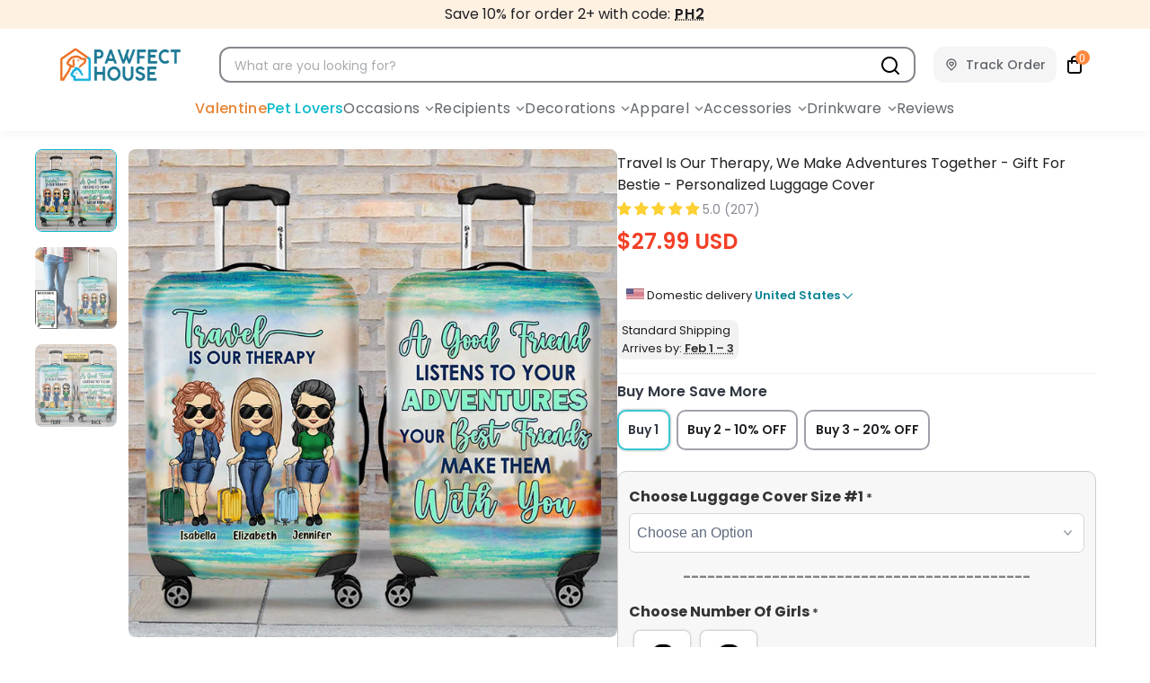

--- FILE ---
content_type: text/css
request_url: https://pawfecthouses.com/cdn/shop/t/25/assets/teeinblue-custom.css?v=88506806528985767451767867275
body_size: 2462
content:
.teeinblue-enabled #loading_element,.tee-description{display:none}.tee-product-price{margin-bottom:0}.tee-product-price .tee-price--current{color:#f34028!important;font-size:24px!important;line-height:28px!important;font-family:Poppins!important;font-weight:600!important}.tee-product-price .tee-price--compare .money{color:#a1a1ab!important;font-size:14px!important;line-height:24px!important;font-weight:500!important;text-decoration:line-through!important}.tee-price--saving-wrapper .tee-price--saving{background:#dcf5f8;max-width:208px;border-radius:60px;color:#0b8494;padding:2px 8px;text-align:center;border-color:#dcf5f8;display:flex!important;align-items:baseline}.tee-price--saving-wrapper span{font-size:13px;font-weight:500;line-height:15px;text-transform:capitalize;font-style:normal;color:#0b8494!important}.tee-form-atc-wrapper .tee-quantity{margin-right:10px}@media only screen and (min-width: 1025px){.tee-product-price .tee-price--current{font-size:24px!important;line-height:28px!important}.product-main .compare-at-price .money{font-size:16px!important}}.tee-price-wrapper .tee-price--compare{color:#a1a1ab!important;font-size:16px!important;line-height:24px!important;font-weight:500!important;text-decoration:line-through!important}.tee-img-fluid{border-radius:16px}.vm--container.scrollable.tee-dialog.tee-dialog-gallery{z-index:9999}.modal_preview--modify_notice{padding:15px 13px 5px;text-align:center}.modal_preview--modify_notice .modal_preview--title{padding:0 13px 5px;font-size:18px!important;font-family:Nunito!important;font-weight:700!important;line-height:26px!important}.modal_preview--modify_notice .modal_preview--notice_content{font-size:14px;line-height:20px}.vm--block-scroll header{position:relative;z-index:1}.tee-dialog .vm--overlay{background:#000000d9!important}.tee-dialog .tee-dialog-close{border:2px solid #fff!important;color:#fff!important;background-color:unset!important}.tee-dialog .tee-dialog-close span{font-family:Poppins;font-weight:700!important;font-size:20px;line-height:1.6rem;font-style:normal}.tee-dialog-gallery .tee-dialog-body{border-radius:10px}.tee-dialog-gallery .tee-dcontent-body{padding:10px 10px 0}.tee-dialog-gallery .tee-dialog-body .tee-slide{border-radius:12px}.tee-dialog-gallery .tee-dcontent-footer .tee-btn:not(.tee-btn--atc){display:none}.tee-dialog-gallery .tee-dcontent-footer .tee-btn--atc{display:block;border-radius:12px;width:45%;background-color:#f4993d!important;margin:10px auto;height:48px;font-size:16px;text-transform:uppercase;font-family:Nunito!important;font-weight:700!important}@media only screen and (min-width: 1024px){.tee-dialog-gallery .tee-dcontent-footer .tee-btn--atc{width:36%;margin:10px auto}}@media only screen and (max-width: 798px){.tee-price-wrapper .tee-price--compare{font-size:14px!important;font-weight:400!important}}#tee-artwork-form .tee-option__title{font-size:16px!important;text-transform:capitalize;font-weight:600!important}#tee-artwork-form .tee-radio{border:2.4px solid #cecfd2;box-shadow:0 0 0 2px #fff;border-radius:10px}#tee-artwork-form .tee-radio.active{border:2.4px solid #39c6d4!important;box-shadow:0 0 2px 1px #0003}#tee-artwork-form .tee-radio-label{color:#3b4148;min-height:40px;font-size:14px!important;line-height:20px!important;font-weight:600!important}#tee-artwork-form #teeFormInputs{background-color:#f7f7f7;border:1px solid #cccccc;border-radius:10px;padding-top:11px;padding-bottom:15px}#tee-artwork-form #teeFormInputs .tee-field__heading{margin-top:5px!important;margin-bottom:5px!important}#tee-artwork-form #teeFormInputs .tee-field__heading span:not(.tee-asterisk):not(.tee-required-message){font-weight:700!important;font-size:16px!important;text-transform:none}#tee-artwork-form #teeFormInputs .tee-field__heading .tee-asterisk{font-weight:700;font-size:13px;color:#444}#tee-artwork-form #teeFormInputs .tee-clipart-col .tee-clipart{box-shadow:0 0 2px 1px #0003;border:3px solid #fff;border-radius:7px;height:65px}#tee-artwork-form #teeFormInputs .tee-clipart-col .tee-clipart.active{position:relative;border-color:#39c6d4!important}#tee-artwork-form #teeFormInputs .tee-clipart-col .tee-clipart.active:after{background-image:url("data:image/svg+xml,%3Csvg xmlns='http://www.w3.org/2000/svg' width='24' height='24' viewBox='0 0 24 24' fill='none'%3E%3Cpath d='M6.4443 3.6853C8.08879 2.58649 10.0222 2 12 2C13.3132 2 14.6136 2.25866 15.8268 2.7612C17.0401 3.26375 18.1425 4.00035 19.0711 4.92893C19.9997 5.85752 20.7363 6.95991 21.2388 8.17317C21.7413 9.38642 22 10.6868 22 12C22 13.9778 21.4135 15.9112 20.3147 17.5557C19.2159 19.2002 17.6541 20.4819 15.8268 21.2388C13.9996 21.9957 11.9889 22.1937 10.0491 21.8079C8.10929 21.422 6.32746 20.4696 4.92894 19.0711C3.53041 17.6725 2.578 15.8907 2.19215 13.9509C1.8063 12.0111 2.00433 10.0004 2.76121 8.17317C3.51809 6.3459 4.79981 4.78412 6.4443 3.6853Z' fill='%230AB9CA'/%3E%3Cpath d='M10.8251 13.2442L15.3863 8.51947C15.5855 8.31482 15.855 8.19995 16.1359 8.19995C16.4168 8.19995 16.6862 8.31482 16.8854 8.51947C16.9851 8.62161 17.0642 8.74314 17.1182 8.87703C17.1722 9.01093 17.2 9.15454 17.2 9.2996C17.2 9.44465 17.1722 9.58826 17.1182 9.72216C17.0642 9.85605 16.9851 9.97758 16.8854 10.0797L11.5693 15.5736C11.3713 15.7766 11.104 15.891 10.8251 15.8922C10.6851 15.8931 10.5464 15.8654 10.4169 15.8107C10.2873 15.756 10.1695 15.6754 10.0702 15.5736L7.57159 12.9805C7.46029 12.882 7.3699 12.7608 7.30608 12.6245C7.24226 12.4881 7.2064 12.3397 7.20074 12.1883C7.19509 12.037 7.21976 11.8861 7.27321 11.7451C7.32667 11.6041 7.40775 11.4761 7.51136 11.369C7.61498 11.2619 7.7389 11.1781 7.87533 11.1229C8.01177 11.0676 8.15779 11.0421 8.30421 11.048C8.45064 11.0538 8.59432 11.0909 8.72623 11.1568C8.85813 11.2228 8.97543 11.3162 9.07074 11.4312L10.8251 13.2442Z' fill='white'/%3E%3C/svg%3E");background-size:14px 14px;height:14px;width:14px;display:block;content:" ";position:absolute;top:2px;background-color:transparent;right:2px}#tee-artwork-form #teeFormInputs .tee-clipart-col .tee-clipart .tee-clipart-label{padding:0!important}#tee-artwork-form #teeFormInputs .tee-clipart-col .tee-clipart .tee-clipart-label img{border-radius:5px}#tee-artwork-form #teeFormInputs .tee-clipart-col .tee-clipart .tee-clipart-checkmark{display:none}#tee-artwork-form #teeFormInputs .tee-field__input input{border:1px solid #d5d5d5;border-radius:7px;min-height:35px;height:44px;font-size:16px}#tee-artwork-form #teeFormInputs .tee-required-message{font-weight:700;font-size:13px;color:red;font-style:normal!important}.tee-quantity-group{border-radius:12px;border:1px solid #CECFD2}#tee-artwork-form #teeFormActions .tee-btn--preview,#tee-artwork-form #teeFormActions .tee-btn--atc{min-height:56px!important;font-family:Poppins!important;font-size:18px!important;line-height:28px!important;font-weight:700!important;border-width:1.4px!important;border-radius:12px!important}#tee-artwork-form #teeFormActions .tee-btn--preview{-webkit-text-fill-color:#202024!important;color:#202024;border-color:#202024!important;text-transform:uppercase;font-weight:600!important}#tee-artwork-form #teeFormActions .tee-btn--preview:hover,#tee-artwork-form #teeFormActions .tee-btn--preview:focus{background-color:#fff}#tee-artwork-form #teeFormActions .tee-btn--atc{background-color:#f4993d!important;font-size:20px!important;color:#fff;text-transform:uppercase}@media only screen and (min-width: 1025px){#tee-artwork-form #teeFormActions .tee-btn--atc{min-height:58px!important}}#tee-artwork-form #teeFormActions .tee-quantity .tee-quantity-minus{font-weight:300;cursor:pointer;height:44px;width:44px;text-align:center;height:56px;border-top-left-radius:12px;border-bottom-left-radius:12px;border-right:none}@media only screen and (min-width: 1025px){#tee-artwork-form #teeFormActions .tee-quantity .tee-quantity-minus{height:58px}}#tee-artwork-form #teeFormActions .tee-quantity .tee-quantity-input{height:56px!important;border:unset;font-weight:600;font-size:18px;line-height:24px;font-family:Poppins;padding:10px;color:#3b4148;border-left:none!important;border-right:none!important}@media only screen and (min-width: 1025px){#tee-artwork-form #teeFormActions .tee-quantity .tee-quantity-input{height:58px!important;font-size:24px}}#tee-artwork-form #teeFormActions .tee-quantity .tee-quantity-plus{font-weight:300;cursor:pointer;height:44px;width:44px;text-align:center;height:56px;border-top-right-radius:12px;border-bottom-right-radius:12px;border-left:none}@media only screen and (min-width: 1025px){#tee-artwork-form #teeFormActions .tee-quantity .tee-quantity-plus{height:58px}}.tee-form-action+.tee-form-action{margin-top:10px}.tee-preview-button__wrapper{order:5}.tee-preview-button .tee-preview-button__icon--zoom-in,.tee-preview-button:hover .tee-preview-button__icon--zoom-in{width:17px;height:17px;margin-right:5px;fill:#0c94a4}.tee-preview-button .tee-preview-button__text{margin-top:4px;font-size:12px;font-weight:500;line-height:16px;font-family:Poppins;color:#0c94a4}@media only screen and (min-width: 799px){.tee-preview-button .tee-preview-button__text{font-size:15px}}.teeinblue-enabled .product-tabs__panel .rte ul li p{display:inline}#tee-artwork-form .tee-swatch.tee-radio--color,#tee-artwork-form .tee-swatch.tee-radio--color.active{border-width:1px!important;border-radius:50%;box-shadow:none!important;margin:7px 7px 0 0}#tee-artwork-form .tee-swatch.tee-radio--color .tee-radio-label,#tee-artwork-form .tee-swatch.tee-radio--color.active .tee-radio-label{min-width:34px!important;min-height:34px!important;padding:4px!important}#tee-artwork-form .tee-radio--color .tee-radio-label span,#tee-artwork-form .tee-radio--color.active .tee-radio-label span{width:34px;height:34px}#tee-artwork-form .tee-radio--color{border-color:#e2e2e2}.text-center .tee-field__heading{text-align:center}@media only screen and (max-width: 480px){#tee-artwork-form #teeFormInputs .text-center .tee-field__heading span:not(.tee-asterisk):not(.tee-required-message){font-size:13px!important}}.tee-price--compare-wrapper.tee-price--regular-wrapper{color:#8c8b8b!important}.tee-price--saving{display:block;line-height:1.4em}.tee-price--compare-wrapper.tee-price--regular-wrapper .tee-price--compare .money{font-size:14px!important;color:#a1a1ab!important;font-weight:400!important}.tee-price--compare-wrapper.tee-price--saving-wrapper{padding:0 2px}.tee-price--compare-wrapper.tee-price--saving-wrapper .money{font-size:13px;font-weight:500}.tee-field__select{font-size:1.4em!important}..product-main .product-block--price .money{line-height:15px!important}@media only screen and (min-width: 1024px){.teeinblue-enabled .tee-slider__button{display:none}}@media only screen and (max-width: 1024px){.teeinblue-enabled .tee-slider__button{background-color:transparent!important;height:100%!important}.teeinblue-enabled .tee-slider__button:hover{opacity:.5}.teeinblue-enabled .tee-slider__button.tee-slider__button--prev svg{background-image:url("data:image/svg+xml,%3Csvg xmlns='http://www.w3.org/2000/svg' class='flickity-button-icon' viewBox='0 0 100 100'%3E%3Cpath d='M 10,50 L 60,100 L 70,90 L 30,50 L 70,10 L 60,0 Z' class='arrow'%3E%3C/path%3E%3C/svg%3E");color:transparent!important}.teeinblue-enabled .tee-slider__button.tee-slider__button--next svg{background-image:url("data:image/svg+xml,%3Csvg xmlns='http://www.w3.org/2000/svg' class='flickity-button-icon' viewBox='0 0 100 100'%3E%3Cpath d='M 10,50 L 60,100 L 70,90 L 30,50 L 70,10 L 60,0 Z' class='arrow' transform='translate(100, 100) rotate(180) '%3E%3C/path%3E%3C/svg%3E");color:transparent!important}}.teeinblue-enabled .tee-slider__dots{display:none!important;bottom:17px;height:10px;position:absolute;left:0;width:100%;display:flex;justify-content:center}.teeinblue-enabled .tee-slider__dots li{position:relative;margin-right:16px!important}.teeinblue-enabled .tee-slider__dots li:after{position:absolute;content:"";background-color:#e2e2e2;height:3px;width:20px}.teeinblue-enabled .tee-slider__dots li button{display:none!important}@media only screen and (max-width: 1024px){.teeinblue-enabled .tee-thumbnails .tee-thumbnails__button{display:none!important}.teeinblue-enabled .tee-thumbnails .tee-thumbnails__track{display:flex;transform:none!important;justify-content:center;flex-wrap:wrap;margin-bottom:10px;padding:0 10px}.teeinblue-enabled .tee-thumbnails .tee-thumbnails__track .tee-thumbnail{flex:0 0 20px;width:20px!important;height:3px!important;margin-right:8px;margin-top:20px}.teeinblue-enabled .tee-thumbnails .tee-thumbnails__track .tee-thumbnail.tee-thumbnail--active:after{background-color:#0ab9ca}.teeinblue-enabled .tee-thumbnails .tee-thumbnails__track .tee-thumbnail:after{position:absolute;content:"";background-color:#e2e2e2;height:3px;width:20px}.teeinblue-enabled .tee-thumbnails .tee-thumbnails__track .tee-thumbnail .tee-mockup-item{display:none}.teeinblue-enabled .tee-mockup-image{border-radius:8px;margin:0 4px}}.teeinblue-enabled .product__images .tee-slider__track:not(.flickity-enabled) .tee-slide:nth-child(n+2){display:none!important}.teeinblue-enabled .product__images .tee-slider__track::-webkit-scrollbar-track,.teeinblue-enabled .product__images .tee-slider__track::-webkit-scrollbar-thumb,.teeinblue-enabled .product__images .tee-slider__track::-webkit-scrollbar{display:none}.teeinblue-enabled .product__images .tee-slider__track .tee-slide{display:flex;position:relative;flex:0 0 100%;width:100%}.teeinblue-enabled .tee-slider__button,.teeinblue-enabled .tee-slider__track .flickity-prev-next-button[disabled]{display:none!important}.teeinblue-enabled .tee-slider__track .flickity-prev-next-button{background:transparent}.teeinblue-enabled form.tee-form-wrapper{display:flex;flex-direction:column}.teeinblue-enabled form.tee-form-wrapper #tee-artwork-form{order:2}.teeinblue-enabled form.tee-form-wrapper .reference__products--wrapper{display:block!important;order:1}#tee-artwork-form .tee-option--size{position:relative}#tee-artwork-form .tee-option--size .ks-chart-modal-link{position:absolute;top:-7px;left:50px}.tee-option--size .tee-radio.tee-radio--unavailable{display:none!important}#tee-artwork-form #teeFormInputs .tee-field__input .tee-scrabble-wrapper{border-radius:7px}#tee-artwork-form #teeFormInputs .tee-field__input .tee-scrabble-wrapper .tee__input{border:0;height:2rem;min-height:2rem}.tee-price--saving-wrapper .tee-price--saving,.product__details--product-page .price-ui .savings{background:url(/cdn/shop/files/bfcm25_saving-badge.svg);background-repeat:no-repeat;aspect-ratio:115 / 35;border:none;display:flex!important;align-items:center;border-radius:unset;background-size:cover;padding:5px 14px 5px 6px;background-position:center right;color:#fff!important;line-height:16px}.tee-price--saving-wrapper span{color:#fff!important}.teeinblue-theme-modern .tee-customize-main-form{border:none!important}
/*# sourceMappingURL=/cdn/shop/t/25/assets/teeinblue-custom.css.map?v=88506806528985767451767867275 */


--- FILE ---
content_type: text/css
request_url: https://cdn.shopify.com/extensions/019bbac5-ad2d-71ad-bb67-345d3e2460c2/nph-upsell-multi-currencies-15/assets/upsellLevel0.css
body_size: 859
content:
.container-upsell-lv0-flexbox {
  margin-top: 15px;
  display: flex;
  flex-direction: column;
  gap: 12px;
}

.container-upsell-lv0 {
  display: flex;
  padding: 10px 15px 15px 15px;
  flex-direction: column;
  justify-content: center;
  align-items: flex-start;
  gap: 12px;
  align-self: stretch;
  border-radius: 10px;
  border: 1px solid #ccc;
  background: var(--upsell-level-0-background-color);
}

.title-upsell-lv0 {
  color: var(--upsell-level-0-header-color);
  font-size: var(--upsell-level-0-header-font-size-desktop);
  font-style: normal;
  font-weight: 600;
  line-height: 24px; /* 150% */
}

.container-upsell-lv0-product {
  display: flex;
  align-items: flex-start;
  gap: 12px;
  align-self: stretch;
}

.container-upsell-lv0-product-image {
  display: flex;
  flex-direction: column;
  justify-content: center;
  align-items: center;
  gap: 8px;
}

.container-upsell-lv0-product-image img {
  width: 100px;
  height: 100px;
  aspect-ratio: 1/1;
  border-radius: 6px;
  border: 1.105px solid #f0f0f0;
}

.container-upsell-lv0-product-image-view-detail {
  display: flex;
  align-items: center;
  gap: 4px;
  cursor: pointer;
}

.container-upsell-lv0-product-image-view-detail-text {
  color: var(--upsell-level-0-view-detail-text-color);
  font-size: 13px;
  font-style: normal;
  font-weight: 500;
  line-height: 18px; /* 138.462% */
}

.container-upsell-lv0-product-info {
  display: flex;
  flex-direction: column;
  align-items: flex-start;
  gap: 10px;
  flex: 1 0 0;
}

.container-upsell-lv0-product-info-price-and-description {
  display: flex;
  align-items: flex-start;
  gap: 4px;
  flex-direction: column;
}

/* Container cho label và checkbox */
.checkbox-container {
  display: flex;
  align-items: center;
  font-size: 14px;
  font-weight: 500;
  line-height: 20px;
  color: #333;
  gap: 5px;
}

/* Ẩn checkbox mặc định */
input.upsell-checkbox {
  display: none;
}

/* Tạo ô vuông tùy chỉnh */
.custom-checkbox {
  width: 20px; /* Kích thước ô vuông */
  height: 20px;
  border: 2px solid #333;
  border-radius: 4px; /* Bo góc nhẹ */
  position: relative;
  cursor: pointer;
  /* Nền màu cam */
}

/* Hiệu ứng khi hover */
.custom-checkbox:hover {
  border-color: #666;
}

input[type="checkbox"]:checked + .custom-checkbox {
  background-color: var(--upsell-level-0-checkbox-bg-color);
  border: none;
}

/* Dấu check tùy chỉnh */
input[type="checkbox"]:checked + .custom-checkbox::before {
  content: "";
  position: absolute;
  top: 50%;
  left: 50%;
  transform: translate(-50%, -50%) rotate(45deg); /* Xoay để tạo dấu check */
  width: 6px; /* Chiều dài đoạn ngắn của dấu check */
  height: 12px; /* Chiều dài đoạn dài của dấu check */
  border: solid var(--upsell-level-0-checkbox-color); /* Màu trắng */
  border-width: 0 3px 3px 0; /* Độ dày của dấu check */
  border-radius: 2px; /* Bo góc nhẹ cho dấu check */
  /* background-color: #ff6200; */
}

.product-price-upsell-lv0-price {
  color: var(--upsell-level-0-price-color);
  font-size: 14px;
  font-style: normal;
  font-weight: 600;
  line-height: 20px;
}

.product-price-upsell-lv0-compare-price {
  color: #6f767e;
  font-size: 12px;
  font-style: normal;
  font-weight: 500;
  line-height: 20px; /* 166.667% */
  text-decoration: line-through;
}

/* Modal Styles */
.modal {
  display: none;
  position: fixed;
  z-index: 1000;
  left: 0;
  top: 0;
  width: 100%;
  height: 100%;
  background-color: rgba(0, 0, 0, 0.5);
  overflow-y: auto;
  align-items: center;
  justify-content: center;
}

.modal-content {
  position: relative;
  background-color: #fff;
  margin: 0 15px;
  padding: 12px 12px 20px 12px;
  width: calc(100% - 30px);
  border-radius: 10px;
  box-shadow: 0 4px 6px rgba(0, 0, 0, 0.1);
  height: fit-content;
}

.close-modal {
  position: absolute;
  cursor: pointer;
  z-index: 1;

  display: flex;
  padding: 3.5px;
  flex-direction: column;
  align-items: flex-end;
  border-radius: 4px;
  background: #f0f0f0;
  right: 10px;
  top: 10px;
}

.close-modal:hover {
  color: #333;
}

.modal-body {
  display: flex;
  flex-direction: column;
  gap: 10px;
}

.modal-image {
  min-height: 338px !important;
  min-width: 338px !important;
  flex: 0 0 40%;
}

.modal-image img {
  width: 100%;
  height: 321px;
  flex-shrink: 0;
  align-self: stretch;
  aspect-ratio: 1/1;
  border-radius: 8px;
  object-fit: cover;
}

.modal-info {
  display: flex;
  flex-direction: column;
  gap: 8px;
  /* flex: 1; */
}

.modal-title {
  font-size: 16px;
  font-style: normal;
  font-weight: 600;
  line-height: 24px;
  color: #3b4148;
}

.modal-price {
  display: flex;
  align-items: center;
  gap: 4px;
  align-items: self-end;
}

.modal-price-current {
  font-size: 20px;
  font-style: normal;
  font-weight: 700;
  /* line-height: 28px;  */
  letter-spacing: 0.4px;
  color: #f34028;
}

.modal-price-compare {
  font-size: 14px;
  color: #6f767e;
  text-decoration: line-through;
  line-height: 20px; /* 142.857% */
  font-style: normal;
  font-weight: 500;
}

.modal-divider {
  width: 100%;
  height: 1px;
  background-color: #eaeaeb;
  border: none;
  display: block !important;
}

.modal-description {
  color: #3b4148;
  font-size: 14px;
  font-style: normal;
  font-weight: 400;
  line-height: 20px; /* 142.857% */
}

.title-upsell-lv0 span:nth-of-type(2) {
  font-size: 14px;
}

/* Tablet (768px - 1024px) */
@media screen and (max-width: 1024px) {
  .container-upsell-lv0-flexbox {
    gap: 8px;
  }

  .container-upsell-lv0 {
    padding: 10px 15px 15px 15px;
    gap: 12px;
    border-radius: 10px;
  }

  .title-upsell-lv0 {
    font-size: var(--upsell-level-0-header-font-size-mobile);
  }

  .modal-image img {
    height: 50vh;
  }
}

/* Mobile (up to 767px) */
@media screen and (max-width: 767px) {
  .container-upsell-lv0-flexbox {
    gap: 8px;
  }

  .container-upsell-lv0 {
    padding: 10px 15px 15px 15px;
    gap: 12px;
    border-radius: 10px;
    flex-direction: column;
    width: 100%;
  }

  .title-upsell-lv0 {
    font-size: var(--upsell-level-0-header-font-size-mobile);
  }
}

/* Giao diện > 1024px */
@media screen and (min-width: 1024px) {
  .modal-content {
    max-width: 720px;
    padding: 16px 12px 24px 12px;
  }
  .modal-body {
    flex-direction: row;
    gap: 20px;
  }
  .modal-image img {
    height: 338px;
  }
}

/* Responsive Modal
@media screen and (max-width: 768px) {
    .modal-content {
        margin: 10% 15px;
        width: calc(100% - 30px);
        padding: 15px;
    }

    .modal-body {
        flex-direction: column;
    }

    .modal-image {
        flex: 0 0 auto;
    }

    .modal-title {
        font-size: 20px;
    }

    .modal-price-current {
        font-size: 18px;
    }

    .modal-price-compare {
        font-size: 14px;
    }
}

@media screen and (max-width: 480px) {
    .modal-content {
        margin: 5% 15px;
        width: calc(100% - 30px);
        padding: 10px;
    }

    .modal-title {
        font-size: 18px;
    }

    .modal-price-current {
        font-size: 16px;
    }

    .modal-description {
        font-size: 13px;
    }
} */


--- FILE ---
content_type: text/javascript
request_url: https://pawfecthouses.com/cdn/shop/t/25/assets/teeinblue-custom.js?v=13346853596958232641767867276
body_size: 1456
content:
const addTopContentToPreviewModal=()=>{document.querySelectorAll(".tee-btn--preview").forEach(button=>{button.addEventListener("click",()=>{document.querySelector(".tee-dialog-gallery .tee-dcontent").insertAdjacentHTML("beforebegin",`<div class="modal_preview--modify_notice">
                                <p class="modal_preview--title">Please check the preview carefully</p>
                                <p class="modal_preview--notice_content"><em>Make sure the customization is correct to receive your item faster</em></p>
                              </div>`)})})},checkCustomizationModal=()=>{var hasCustomization=window.teeinblue.hasCustomization(window.TeeInBlueCampaign.productId);const modal=document.getElementById("reset_tib_customizations");if(modal&&hasCustomization){modal.style.display="block";const closeButtons=document.querySelectorAll("[data-close-modal]"),resetButtons=document.querySelectorAll("[data-reset-modal]"),confirmButtons=document.querySelectorAll("[data-confirm-reset]");closeButtons.forEach(button=>button.addEventListener("click",()=>modal.style.display="none")),resetButtons.forEach(button=>button.addEventListener("click",()=>{button.disabled=!0,button.innerHTML='<span class="tee-spinner tee-spinner--sm"><svg xmlns="http://www.w3.org/2000/svg" version="1.0" viewBox="0 0 128 128" class="tee-icon-loading tee-icon-loading--sm"><g><path d="M64 127.75A63.76 63.76 0 0152.8 1.23v14.23a49.8 49.8 0 1022.4 0V1.23A63.76 63.76 0 0164 127.75z"></path><animateTransform attributeName="transform" type="rotate" from="0 64 64" to="360 64 64" dur="1260ms" repeatCount="indefinite"></animateTransform></g></svg></span>',window.teeinblue.resetCustomization(window.TeeInBlueCampaign.productId),modal.style.display="none"})),confirmButtons.forEach(button=>button.addEventListener("click",()=>{button.disabled=!0,button.innerHTML='<span class="tee-spinner tee-spinner--sm"><svg xmlns="http://www.w3.org/2000/svg" version="1.0" viewBox="0 0 128 128" class="tee-icon-loading tee-icon-loading--sm"><g><path d="M64 127.75A63.76 63.76 0 0152.8 1.23v14.23a49.8 49.8 0 1022.4 0V1.23A63.76 63.76 0 0164 127.75z"></path><animateTransform attributeName="transform" type="rotate" from="0 64 64" to="360 64 64" dur="1260ms" repeatCount="indefinite"></animateTransform></g></svg></span>',window.teeinblue.refillCustomization(window.TeeInBlueCampaign.productId),setTimeout(()=>{modal.style.display="none"},500)}))}};document.addEventListener("teeinblue-event-component-injected",()=>{const elementToMove=document.querySelector(".tee-product-price"),targetElement=document.querySelector(".product-block--price");elementToMove&&targetElement&&targetElement.prepend(elementToMove),addTopContentToPreviewModal(),checkCustomizationModal()}),document.addEventListener("DOMContentLoaded",()=>{const elementToMove2=document.querySelector("#loading_element"),insertAfterElement2=document.querySelector("form.shopify-product-form");elementToMove2&&insertAfterElement2&&insertAfterElement2.before(elementToMove2)});const btnPreviewOnScroll=()=>{window.onscroll=function(){var stickyPreviewBtns=$(".pfh-customily-preview-button"),teeFormAction=document.querySelector("#teeFormActions");if(teeFormAction){var stickyButton=document.querySelector(".pfh-clone-preview-btn");if(stickyButton){var teeFormActionRect=teeFormAction.getBoundingClientRect(),teeFormActionTop=teeFormActionRect.top+window.scrollY,hasScrolled=window.scrollY>50,isBelowTeeFormAction=window.scrollY>teeFormActionTop;hasScrolled&&isBelowTeeFormAction?(stickyPreviewBtns.css("opacity","1"),stickyPreviewBtns.css("visibility","visible"),stickyButton.parentElement.style.backgroundColor="#fff",stickyButton.style.setProperty("-webkit-text-fill-color","#fff","important"),stickyButton.style.setProperty("border-color","#f4993d ","important")):(stickyPreviewBtns.css("opacity","0"),stickyPreviewBtns.css("visibility","hidden"))}}}},createPreviewBtn=()=>{var btnPreview='<div class="show-mobile-only-sticky-button pfh-customily-preview-button"> <button type="button" class="customily-preview-button ld-over-inverse pfh-clone-preview-btn" data-label="Add to cart" id="customily-preview-button"> <div class="ld ld-cycle ld-ring"></div>Preview your personalization</button></div>';document.querySelector(".tee-form-wrapper").insertAdjacentHTML("beforebegin",btnPreview)},triggerClickPreviewBtn=()=>{var stickyPreviewBtn=document.querySelector(".pfh-customily-preview-button"),previewBtn=document.querySelector(".tee-form-action .tee-btn--preview");stickyPreviewBtn&&previewBtn&&stickyPreviewBtn.addEventListener("click",()=>{var confirmedInput=document.querySelector('input[name="confirmed"]');confirmedInput?(previewBtn.click(),confirmedInput.checked?setTimeout(()=>{document.querySelector(".tee-dialog-gallery .tee-dcontent")?.insertAdjacentHTML("beforebegin",`<div class="modal_preview--modify_notice">
                    <p class="modal_preview--title">Please check the preview carefully</p>
                    <p class="modal_preview--notice_content"><em>Make sure the customization is correct to receive your item faster</em></p>
                  </div>`)},50):confirmedInput.scrollIntoView({behavior:"smooth",block:"start"})):(previewBtn.click(),setTimeout(()=>{document.querySelector(".tee-dialog-gallery .tee-dcontent")?.insertAdjacentHTML("beforebegin",`<div class="modal_preview--modify_notice">
                  <p class="modal_preview--title">Please check the preview carefully</p>
                  <p class="modal_preview--notice_content"><em>Make sure the customization is correct to receive your item faster</em></p>
                </div>`)},50))})};document.addEventListener("teeinblue-event-component-injected",()=>{createPreviewBtn(),btnPreviewOnScroll(),triggerClickPreviewBtn()});const replaceDescContent=()=>{window.TIBOverrideDesc&&setTimeout(()=>{const teeDescriptionContent=document.querySelector(".tee-description__content"),targetDiv=document.querySelector('.product-tabs__panel[tabindex="0"] .rte');teeDescriptionContent&&targetDiv&&(targetDiv.innerHTML=teeDescriptionContent.innerHTML)},300)};document.addEventListener("teeinblue-event-component-injected",()=>{replaceDescContent()}),document.addEventListener("teeinblue-event-variant-changed",()=>{replaceDescContent()});const checkKiwiSizingChart=()=>{try{var kiwiSizingChart=document.querySelector("#KiwiSizingChart .ks-chart-modal-link"),sizeOptionEl=document.querySelector(".tee-option--size .tee-option__title"),productFormInitEl=document.querySelector(".product_form_options"),productInfo=null,tags=null,needCheckTags=["Bulk_size","couple beach shorts"],needSpecialPlacing=!1;if(productFormInitEl&&(productInfo=productFormInitEl.getAttribute("data-product"),productInfo=JSON.parse(productInfo),tags=productInfo.tags,needSpecialPlacing=needCheckTags.some(tag=>tags.includes(tag)),needSpecialPlacing&&(needSpecialPlacing=!0)),kiwiSizingChart&&sizeOptionEl)if(needSpecialPlacing){console.log({needSpecialPlacing});var kiwiSizingChartClone=kiwiSizingChart.cloneNode(!0),atcForm=document.querySelector('form[action="/cart/add"]');atcForm.insertBefore(kiwiSizingChartClone,atcForm.firstChild),kiwiSizingChartClone.addEventListener("click",function(){kiwiSizingChart.click()})}else{var existingClone=sizeOptionEl.querySelector(".ks-chart-modal-link");if(!existingClone){var kiwiSizingChartClone=kiwiSizingChart.cloneNode(!0);sizeOptionEl.appendChild(kiwiSizingChartClone),kiwiSizingChartClone.addEventListener("click",function(){kiwiSizingChart.click()})}}}catch(error){console.error(error)}};document.addEventListener("teeinblue-event-variant-changed",checkKiwiSizingChart),document.addEventListener("teeinblue-event-component-injected",()=>{const checkElementRendered=setInterval(()=>{document.querySelector("#KiwiSizingChart .ks-chart-modal-link")&&(checkKiwiSizingChart(),clearInterval(checkElementRendered))},1e3);document.querySelectorAll(".tee-available-products .tee-radio").forEach(radio=>{radio.addEventListener("click",()=>{setTimeout(()=>{checkKiwiSizingChart()},200)})})}),document.addEventListener("teeinblue-event-component-injected",function(){const referenceProducts=document.querySelector(".reference__products--wrapper"),teeArtworkForm=document.querySelector("#tee-artwork-form");referenceProducts&&teeArtworkForm&&teeArtworkForm.before(referenceProducts)}),document.addEventListener("teeinblue-event-component-injected",()=>{window.teeinblue.transformBeforeAddToCart=input=>new Promise(resolve=>{const variantId=input.id,randomPart=crypto.randomUUID?crypto.randomUUID().replace(/-/g,""):Math.random().toString(36).substring(2,18),cartItemKey=`${variantId}:${randomPart}`,mergedProperties={...input.properties||{},_cart_item_key:cartItemKey},priorityPrefixes=["_customization_","_tib_design_link"],prioritized={},others={};for(const key in mergedProperties)priorityPrefixes.some(prefix=>key.startsWith(prefix))?prioritized[key]=mergedProperties[key]:others[key]=mergedProperties[key];input.properties={...prioritized,...others},resolve(input)})});
//# sourceMappingURL=/cdn/shop/t/25/assets/teeinblue-custom.js.map?v=13346853596958232641767867276


--- FILE ---
content_type: text/javascript; charset=utf-8
request_url: https://pawfecthouses.com/products/travel-is-our-therapy-we-make-adventures-together-gift-for-bestie-personalized-luggage-cover.js
body_size: 1674
content:
{"id":9972741112097,"title":"Travel Is Our Therapy, We Make Adventures Together - Gift For Bestie - Personalized Luggage Cover","handle":"travel-is-our-therapy-we-make-adventures-together-gift-for-bestie-personalized-luggage-cover","description":"\u003cp\u003eIf you're going to travel, let it be in style - a must-have for anyone with a suitcase. This customized luggage cover would be a great accessory that makes you definitely stand out at the airports as well as helps you to differentiate your luggage quickly, save time, keep the belongings safe, secure, and reduce the electronic devices! It's also an ideal gift for your loved ones on any holiday, birthday, or anniversary!\u003c\/p\u003e\n\u003cp\u003e\u003cstrong\u003eMessage:\u003c\/strong\u003e “Travel is our therapy. A good friend listens to your adventures. Your best friends make them with you.”\u003c\/p\u003e\n\u003cp\u003e\u003cstrong\u003eProduct details:\u003c\/strong\u003e\u003cbr\u003e\u003c\/p\u003e\n\u003cul\u003e\n\u003cli\u003e\n\u003cstrong\u003eMaterial:\u003c\/strong\u003e 95% Polyester, 5% Spandex.\u003c\/li\u003e\n\u003cli\u003e\n\u003cstrong\u003eSize:\u003c\/strong\u003e \u003cstrong\u003eS\u003c\/strong\u003e (18\" x 21\"), \u003cstrong\u003eM\u003c\/strong\u003e (22\" x 25\"), \u003cstrong\u003eL\u003c\/strong\u003e (26\" x 28\"). \u003cem\u003ePlease kindly check the size chart for detailed measurement.\u003c\/em\u003e\n\u003c\/li\u003e\n\u003cli\u003e\n\u003cstrong\u003eFeature:\u003c\/strong\u003e Dust-resistant and anti-scratch, protect your luggage against dirt and scratch. Elastic polyester-spandex fabric, durable, reusable, and washable. A high quality no-fade print with uncompromising color vibrancy.\u003c\/li\u003e\n\u003cli\u003e\n\u003cstrong\u003eInstruction:\u003c\/strong\u003e Designed for quick and easy installation - no tools required. Includes side slits for easy access to your luggage handles and a zipper-bottom to securely fasten the cover to your luggage while ensuring a tight fit.\u003c\/li\u003e\n\u003cli\u003e\n\u003cstrong\u003ePackage:\u003c\/strong\u003e 1 luggage cover only \u003cem\u003e(does not include the actual suitcase)\u003c\/em\u003e. \u003c\/li\u003e\n\u003c\/ul\u003e\n\u003cp data-mce-fragment=\"1\"\u003e\u003cb data-mce-fragment=\"1\"\u003eCustomization:\u003c\/b\u003e\u003c\/p\u003e\n\u003cul\u003e\n\u003cli style=\"font-weight: 400;\" data-mce-fragment=\"1\" data-mce-style=\"font-weight: 400;\"\u003ePlease fill in the required fields and double-check your spelling before purchasing.\u003c\/li\u003e\n\u003cli style=\"font-weight: 400;\" data-mce-fragment=\"1\" data-mce-style=\"font-weight: 400;\"\u003eTo ensure the best looking, please use standard English only and exclude special characters.\u003c\/li\u003e\n\u003cli style=\"font-weight: 400;\" data-mce-fragment=\"1\" data-mce-style=\"font-weight: 400;\"\u003eClick \"\u003cstrong\u003ePreview Your Personalization\u003c\/strong\u003e\" to get a glimpse of your beautiful creation at the final step.\u003c\/li\u003e\n\u003c\/ul\u003e\n\u003cb data-mce-fragment=\"1\"\u003ePlease note:\u003c\/b\u003e\u003cspan style=\"font-weight: 400;\" data-mce-fragment=\"1\" data-mce-style=\"font-weight: 400;\"\u003e Please note that the actual print colors may vary due to differences in monitor settings on your computer\/phone screen.\u003c\/span\u003e","published_at":"2025-04-27T05:54:24-07:00","created_at":"2025-04-27T05:54:28-07:00","vendor":"A","type":"Luggage Cover","tags":["all_taxable","best friends","bestie","BESTIES","Bulk_size","custom=clipart","Friend","gift for best friends","gift for besties","gift for girlfriend","LC-M013","luggage cover","luggage covers","old_pfh_product","old_product_id=7769903661288","product_pack","sister","summer","travel","Witches"],"price":2799,"price_min":2799,"price_max":6699,"available":true,"price_varies":true,"compare_at_price":5599,"compare_at_price_min":5599,"compare_at_price_max":8399,"compare_at_price_varies":true,"variants":[{"id":51227844509985,"title":"Buy 1","option1":"Buy 1","option2":null,"option3":null,"sku":"BulkLC-M013_HLC","requires_shipping":true,"taxable":true,"featured_image":{"id":49675319902497,"product_id":9972741112097,"position":1,"created_at":"2025-04-27T05:54:28-07:00","updated_at":"2025-04-27T05:54:28-07:00","alt":null,"width":700,"height":700,"src":"https:\/\/cdn.shopify.com\/s\/files\/1\/0936\/0008\/8353\/files\/6.-THUMBNAIL-1_a5b9bd38-2d9c-479d-b172-2b073639e16b.jpg?v=1745758468","variant_ids":[51227844509985,51227844542753,51227844575521]},"available":true,"name":"Travel Is Our Therapy, We Make Adventures Together - Gift For Bestie - Personalized Luggage Cover - Buy 1","public_title":"Buy 1","options":["Buy 1"],"price":2799,"weight":500,"compare_at_price":null,"inventory_management":null,"barcode":null,"featured_media":{"alt":null,"id":41047659315489,"position":1,"preview_image":{"aspect_ratio":1.0,"height":700,"width":700,"src":"https:\/\/cdn.shopify.com\/s\/files\/1\/0936\/0008\/8353\/files\/6.-THUMBNAIL-1_a5b9bd38-2d9c-479d-b172-2b073639e16b.jpg?v=1745758468"}},"requires_selling_plan":false,"selling_plan_allocations":[]},{"id":51227844542753,"title":"Buy 2 - 10% OFF","option1":"Buy 2 - 10% OFF","option2":null,"option3":null,"sku":"BulkLC-M013_HLC","requires_shipping":true,"taxable":true,"featured_image":{"id":49675319902497,"product_id":9972741112097,"position":1,"created_at":"2025-04-27T05:54:28-07:00","updated_at":"2025-04-27T05:54:28-07:00","alt":null,"width":700,"height":700,"src":"https:\/\/cdn.shopify.com\/s\/files\/1\/0936\/0008\/8353\/files\/6.-THUMBNAIL-1_a5b9bd38-2d9c-479d-b172-2b073639e16b.jpg?v=1745758468","variant_ids":[51227844509985,51227844542753,51227844575521]},"available":true,"name":"Travel Is Our Therapy, We Make Adventures Together - Gift For Bestie - Personalized Luggage Cover - Buy 2 - 10% OFF","public_title":"Buy 2 - 10% OFF","options":["Buy 2 - 10% OFF"],"price":4999,"weight":500,"compare_at_price":5599,"inventory_management":null,"barcode":null,"featured_media":{"alt":null,"id":41047659315489,"position":1,"preview_image":{"aspect_ratio":1.0,"height":700,"width":700,"src":"https:\/\/cdn.shopify.com\/s\/files\/1\/0936\/0008\/8353\/files\/6.-THUMBNAIL-1_a5b9bd38-2d9c-479d-b172-2b073639e16b.jpg?v=1745758468"}},"requires_selling_plan":false,"selling_plan_allocations":[]},{"id":51227844575521,"title":"Buy 3 - 20% OFF","option1":"Buy 3 - 20% OFF","option2":null,"option3":null,"sku":"BulkLC-M013_HLC","requires_shipping":true,"taxable":true,"featured_image":{"id":49675319902497,"product_id":9972741112097,"position":1,"created_at":"2025-04-27T05:54:28-07:00","updated_at":"2025-04-27T05:54:28-07:00","alt":null,"width":700,"height":700,"src":"https:\/\/cdn.shopify.com\/s\/files\/1\/0936\/0008\/8353\/files\/6.-THUMBNAIL-1_a5b9bd38-2d9c-479d-b172-2b073639e16b.jpg?v=1745758468","variant_ids":[51227844509985,51227844542753,51227844575521]},"available":true,"name":"Travel Is Our Therapy, We Make Adventures Together - Gift For Bestie - Personalized Luggage Cover - Buy 3 - 20% OFF","public_title":"Buy 3 - 20% OFF","options":["Buy 3 - 20% OFF"],"price":6699,"weight":500,"compare_at_price":8399,"inventory_management":null,"barcode":null,"featured_media":{"alt":null,"id":41047659315489,"position":1,"preview_image":{"aspect_ratio":1.0,"height":700,"width":700,"src":"https:\/\/cdn.shopify.com\/s\/files\/1\/0936\/0008\/8353\/files\/6.-THUMBNAIL-1_a5b9bd38-2d9c-479d-b172-2b073639e16b.jpg?v=1745758468"}},"requires_selling_plan":false,"selling_plan_allocations":[]}],"images":["\/\/cdn.shopify.com\/s\/files\/1\/0936\/0008\/8353\/files\/6.-THUMBNAIL-1_a5b9bd38-2d9c-479d-b172-2b073639e16b.jpg?v=1745758468","\/\/cdn.shopify.com\/s\/files\/1\/0936\/0008\/8353\/files\/6.-THUMBNAIL-2_d6bd97f9-a5ae-40d4-817d-238b83b54bc9.jpg?v=1745758468","\/\/cdn.shopify.com\/s\/files\/1\/0936\/0008\/8353\/files\/7.-AD_21758890-9804-477a-bbee-90745c6fc2e9.jpg?v=1745758468"],"featured_image":"\/\/cdn.shopify.com\/s\/files\/1\/0936\/0008\/8353\/files\/6.-THUMBNAIL-1_a5b9bd38-2d9c-479d-b172-2b073639e16b.jpg?v=1745758468","options":[{"name":"Buy More Save More","position":1,"values":["Buy 1","Buy 2 - 10% OFF","Buy 3 - 20% OFF"]}],"url":"\/products\/travel-is-our-therapy-we-make-adventures-together-gift-for-bestie-personalized-luggage-cover","media":[{"alt":null,"id":41047659315489,"position":1,"preview_image":{"aspect_ratio":1.0,"height":700,"width":700,"src":"https:\/\/cdn.shopify.com\/s\/files\/1\/0936\/0008\/8353\/files\/6.-THUMBNAIL-1_a5b9bd38-2d9c-479d-b172-2b073639e16b.jpg?v=1745758468"},"aspect_ratio":1.0,"height":700,"media_type":"image","src":"https:\/\/cdn.shopify.com\/s\/files\/1\/0936\/0008\/8353\/files\/6.-THUMBNAIL-1_a5b9bd38-2d9c-479d-b172-2b073639e16b.jpg?v=1745758468","width":700},{"alt":null,"id":41047659348257,"position":2,"preview_image":{"aspect_ratio":1.0,"height":700,"width":700,"src":"https:\/\/cdn.shopify.com\/s\/files\/1\/0936\/0008\/8353\/files\/6.-THUMBNAIL-2_d6bd97f9-a5ae-40d4-817d-238b83b54bc9.jpg?v=1745758468"},"aspect_ratio":1.0,"height":700,"media_type":"image","src":"https:\/\/cdn.shopify.com\/s\/files\/1\/0936\/0008\/8353\/files\/6.-THUMBNAIL-2_d6bd97f9-a5ae-40d4-817d-238b83b54bc9.jpg?v=1745758468","width":700},{"alt":null,"id":41047659381025,"position":3,"preview_image":{"aspect_ratio":1.0,"height":1000,"width":1000,"src":"https:\/\/cdn.shopify.com\/s\/files\/1\/0936\/0008\/8353\/files\/7.-AD_21758890-9804-477a-bbee-90745c6fc2e9.jpg?v=1745758468"},"aspect_ratio":1.0,"height":1000,"media_type":"image","src":"https:\/\/cdn.shopify.com\/s\/files\/1\/0936\/0008\/8353\/files\/7.-AD_21758890-9804-477a-bbee-90745c6fc2e9.jpg?v=1745758468","width":1000}],"requires_selling_plan":false,"selling_plan_groups":[]}

--- FILE ---
content_type: application/javascript; charset=utf-8
request_url: https://searchanise-ef84.kxcdn.com/preload_data.4a4H0x3I1C.js
body_size: 10503
content:
window.Searchanise.preloadedSuggestions=['christmas ornament','pet memorial','dog christmas ornament','custom socks','custom name ornament','key holder','cat ornament','pocket hug','reading blanket','door mat','dog memorial ornament','t shirts','christmas sweatshirt','reading socks','door mat dogs','family christmas ornament','personalized door mats','custom keychain','personalized hats','fluffy slippers','memorial ornament','adult onesie','phone case','a girl and her cat','baby hat','dog ornament','book mark','memory blankets','personalized blanket','wooden plaque','first christmas','coffee mug','dog blanket','custom photo acrylic ornament','wifey sweatshirt','personalized ornament','baby ornament','dog memorial','pet christmas ornaments','led candle','cat memorial','key chain','pet memorial ornament','gifts for book lovers','custom ornaments photo','personalized sweatshirt','engagement ornament','custom acrylic ornament personalized','memorial ornaments','visor clip','personalized mugs','best friends','baby first christmas ornament','christmas tree skirt','sisters ornament','suncatcher custom','dog heart memorial','pajama pants','wine glass personalized','name ornament','pet memorial stone','fishing ornament','runner rug','friends ornament','cat dad','a girl and her cat ornament','dog memorial pictures for dogs','christmas stocking','best friends ornament','keychain with picture','doormats cat','wallet card','personalized pillow','dog mom sweatshirt','custom acrylic ornament','ugly christmas sweater','personalized custom bottle lamp','christmas ornaments','leather travel toiletry bag men','whiskey glasses','welcome mat','memorial blanket','ceramic ornament','memorial candles','photo ornament','christmas pajamas','christmas memorial ornaments','snow globe','this grandpa belongs to','daddy daughter and','socks books','dog mom','dog adult onesie','car visor clip','tree skirt','leather magnetic bookmark','family ornament','cat mugs','door mats','car ornament','whiskey bottle','dog hats personalized','sister ornament','pet ornament','daughter tumblers','memorial ornaments for','toiletry bag','sun catcher','crochet ornament','christmas sweaters','a man and his dog','name ornaments','chicken farm ornament','this is my reading blanket','cat christmas','brothers and sisters states','siblings ornament','memorial stone','a girl and her dog','i wish we lived closer','custom on mat','memorial pillows','slippers custom','wedding ornament','personalized doormat','dog phone case','baby christmas ornament','personalized posters','personalized heart shaped','memorial gift','glass ornament','for key memorial','bottle lamp','light up memorial','wife tumbler','memorial plaques for','halloween shirt','dog door sign','custom photo crystal globe lamp','best friend ornament','wood ornament','in memory','witches cauldron mug','slippers dog personalized','custom runner rug','friend ornament christmas','personalized tumblers','baby shower','new baby','jewelry dish','kids christmas ornament','metal signs','1st christmas','custom unisex tshirts','a girl and her dog ornament','photo christmas ornaments for family','my order','graduation ornament','for pajamas','first christmas in my forever home','dog shirt','dog personalized custom shaped wooden art puzzle','custom wooden ornament','picture ornament christmas','mother and daughter','2025 christmas ornament','gift for grandma','phone cases','dog hawaiian shirt','dog dad','picture memorial','growing old together','light up memorial pet','blankets for','baby onesie','pet loss','personalized unisex ugly sweater','collar frame','cat phone cases','baby onesies','ornament christmas','key chains','personalized heart shaped ornament','family tree','custom photo acrylic','cat memorial gifts','grandparent shirt','our first christmas','family apparel','door mat cat','custom name','couple christmas','ornament couple christmas','reading blankets','cat mug','memorial acrylic dog','my first christmas','reading pillow','ornaments wedding','family mugs','dog mom tshirts','custom photo suncatcher','cat mom','pet memorial blankets','hawaiian shirt','custom photo acrylic ornament fishing','christmas shirt','brother and sister','stained glass','memorial personalized','new best friend','wifey hoodie','custom photo pocket hug','christmas sweater','memory ornament','pajama photo','dog photo ornament christmas','couples ornament','christmas stocking dog','christmas ornament fishing','butterfly memorial','gingerbread name ornament','girl and her dog','whiskey glass','meowy christmas','pet grave marker','wooden ornament','dad baseball cap','cat stocking','canvas art','acrylic plaque','personalized key holder','canvas art personalized','wall art','pregnant christmas','custom toy box','husband ornament','mother and son','just a girl who loves books','magnetic bookmark','heart stone','dog memorial keychain','cat ornaments','anniversary gift','with me','glass ornament memorial','pet memorial ornaments','pet pajamas','rugs personalized','mothers day','grandpa mug','tube socks','globe lamp','snowman ornament','for car','cat doormat','personalized heart shaped glass ornament','personalized christmas rug','memorial angel wings','husky ornament','pet fur keepsake','wolf pack','for good friends','family poster','custom photo','christmas gift','cauldron mug personalized','baby beanie','hunting magazine','market trend','grandma tshirt','shaped acrylic plaque','toy box ornament','letter ornament','family and baby and','new home','wooden puzzle family','first christmas married','dog t shirt','christmas photo ornaments','christmas ornament with','acrylic dog ornament','suncatcher custom pet suncatcher','custom snuggle blanket for book lovers','i am always with you','state ornament','funny mugs','wind chime','coffee mug brothers','witch mug','for pets','for grandma sweatshirt','family and pet ornament','engagement gifts for couples','deer hunting','christmas ornament first christmas','cats personalized','baby to be ornament','annoying each other tee shirts','aluminum wallet cards','2025 custom ornament','fishing socks','personalized hats grandparents','memorial personalized ornament','women leggings','photo ornaments','mom and dad memorial ornament','grandma ornament','custom long distance','tree ornaments','hoodie sweatshirt','photo pajamas','baby beanie and mittens','personalized adult onesie','family upload image','doormats with dogs','dog pictures','custom 3d crystal heart shaped','candle holder','brother and sister ornament','baseball cap','baby’s 1st christmas ornament','memorial personalized poster poster','our first christmas as a family ornament','money christmas ornaments','baby custom ornament','create personal','mother to daughter','grandkids ornament','garden flags','wine bottle','purse with dogs and','wine glass','family doormat','dog pj','dog mom mug','dog door mats','camping you me and the do','boss mugs','best dad ever','acrylic keychain','acrylic dog','son pocket','dog mat custom','personalized bags','nana shirt','home sweet home personalized key holder','to my daughter','memorial plaque','personalized family ornament','hug from heaven','with dog on it','my reading blanket','garden mugs','custom pajamas','cousin & cousin','christmas ornament dog memorial','cat christmas ornament','valentines husband','compact mirror','of 7 ornaments','family christmas ornament ornament','wedding heart','memorial ornaments for family','leather journal','leather travel toiletry bag','custom acrylic christmas tree ornament personalized','puck game','key hanger','personalized luggage cover','family suncatchers','dog rugs','dog memorial blanket','custom slippers','christmas tree','christmas pet ornament','christmas ornament dog','christmas jumper & dog','christmas blankets','cat sweater','bestie blanket','3d heart','glass cups','personalized christmas ornament','a girl and her cat ornament christmas','loss of pet','key holder personalized','sweat shirts','book lamp','grandpa grandpa ornament','lounge pants','merry fishmas sweater','hats with solar fans','custom dog picture sweatshirt','friends christmas ornament states','gnome christmas ornament','pocket hug dog','halloween tee','music magnet','mug coworkers','for son','for personalized beach towels','eternal rose flower led light','dog coffee mugs','custom football ornament','crystal globe lamp','christmas name ornament','cat blanket','brothers and sisters','baseball caps','personalized dog memorial','to my husband','god knew i needed you','carpet christmas','son ornament','tee shirts for dog lovers','personalize key chain','starry night','christmas ornament 2025','stain glass','graduation christmas ornament','cap pet personalized','wood plaque','wedding gifts','heart ornament','pet memorial blanket','from our first kiss to our last breath heart','door sign','dog welcome door mat','dog memorial ornaments','dog custom ornament','custom pillows','christmas ornament cat','car visor','beer glass','baby hats','3d light custom','stained glass pet memorial','pet lovers t-shirts','personalized cat sweatshirts','the for kids','glass heart','personalized pic','personalized dog christmas ornament','memorial human','wearable blanket','baby christmas ornament first christmas','we got this','glass ornament with','a and his cat ornament','christmas ornament labrador','pajamas pants','family personalized wood christmas tree','jolly enough','this grandpa belongs to t','custom grandma shirts','table runner','forever in my heart','stained glass window hanging','friends christmas ornament','chicken mug','of child personalized','just a girl who loves dogs','personalized christmas','grandpa and grandma christmas','for soccer players','fishing personalized','family gift','dad ornament','custom wood sign','custom blanket','car ornaments with picture','blanket for dog','best friend','beanie hat','babies first christmas','personalized necklace','man and cat ornament','christmas memorial ornament for dogs','photo blanket','memorial christmas ornaments','mother and daughter mug','personalized keychains','in memory of gifts','outdoor mats','christmas runner','upload image ornament','memorial with jesus','my orders','you and me and the dogs or','cat and dog rugs','bracelet with birthstone in of','grandma tshirts','newborn baby','personalized pj pants','makeup travel bag','this papa belongs to','night light','passport cover','frame for collar','for students','first christmas in new home','dog sweaters','dog signs signs','dog first christmas ornament','daughter tumbler','custom suncatcher','custom shirts','custom pocket hug','custom lamps','cow ornament','christmas mats','baseball blanket','baby\'s first christmas','baby first christmas','a girl and her dogs','personalized acrylic car ornament','case of','jigsaw puzzle name ornaments','leather toiletry men','personalized photo memorial ornament','heart dog christmas ornament','personalized coffee mugs','custom sweatshirt with design on sleeve','grandpa shirt','gifts for readers','miss you','son mom tumbler','memorial mug','naughty mugs','personalized blankets','brothers and sisters distance','sea glass','new born','scrabble wooden ornament','tee shirts','luggage tags','solar hat','mom and dad','jewelry custom','sleep shirts','retired hat','snow globe ornament','of child','or first christmas','paw ornament','wedding decor','luggage tag','halloween shirt for grandparents','flower pot','floor mats','first christmas dog','drive safe','dog sweatshirts','dog memorial stone custom','dog heart ornament','christmas ornaments personalized','christmas doormat','cat memorial ornament','butterfly ornament','butterfly memorial for','book lover','baby christmas','acrylic ornaments','meaning in','suitcase covers','books read','wood christmas ornaments','hubby sweatshirt','hawaiian shorts','custom christmas mug','ceramic garden mug','puzzle ornament','personalized anniversary whiskey','memorial human ornaments','new baby ornament','photo on canvas','xmas sweatshirt','friendship ornament','custom toy box acrylic ornament','ornament christmas first','memorial solar light','grand son ornament','memorial sympathy gifts dogs','golf ornament','family love knows no distance states','locket necklace','personalized custom','ornaments for friends','crossword family ornament','pet stockings','personalized snow globe christmas','custom door mat personalized dogs','round dog ornament','personalized passport cover','so ks','memorial personalized phone','wooden pet','funny cup','led light','personalized caps','gardener mug','no need to knock','wood ornament christmas','wine glass for women','memorial blankets','personalized fishing ornament','mom phone case','pj pants men','pet loss pillow','long distance','for nana\'s','for couples annoying each other','family crossword','door mat with dog','dogs first christmas ornament','dog ornaments','dog name ornament','dog memorial rainbow bridge','dog mat','dog and owner','dad sweatshirt','custom plant pot ceramic mug','christmas ornament cats','ceramic plate','cat shirt','camping hat','building brick blocks','blanket wife','beach towels','baby’s first christmas ornament','a boy and his cat','a boy and his','underwear for','memorial sympathy gifts for loss of mom dad','naughty couple','personalized sweatshirt grandma','memorial dog stake','mothers day dog t shirt','custom gardening','cat mugs personalized','pet canvas','gifts for grandpa','our first christmas ornament','kids blankets','long sleeve shirt christmas','brothers and sisters states ornament','greeting cards','stocking ornament','leather travel toiletry men','women briefs','husband sweatshirt','ornament first christmas cat','reading pillows pocket','personalized door mat dogs','pet christmas jumper','personalized christmas stocking','mens custom','girl and her cat','grandpa t shirts','adult personalized dog','socks men','pet sweatshirts for','nana sweatshirt','pet t-shirt','remembrance gift','just a girl who loves her pets','no need to knock we know you\'re here','dog christmas ornament first christmas','t shirt','first christmas forever family','memorial stones','memorial pillow','service human','grandparent ornament','custom urn','personalized socks','light up','memorial stone with','fire fighter','fathers day','dog poster','dog first christmas','dog dad shirts','dog angel wings','death plaque','daughter mugs','daughter mug','custom photo doormat','custom mugs','crystal 3d','christmas ornament friend','christmas mugs','christmas elf ornament','cats door signs','cat shirts personalized','cat shirts for','cat shirts dad','cat dad sweatshirt','cat cup','cat back','brother mug','book reading blanket','birthday ornaments','best dog mom','baby first christmas ornament first','acrylic ornament','led candle husband wife','light up rose','friends blankets','hunting poster','welcome hope you like cats','ornaments for pet lover','pet mugs','travel bag for men','pants personalized','personalized memorial frame','wooden puzzle and cat','our sweet home','personalized ornament family','mug daughter','money holder','wolf pack t shirt','your wings ready but my heart was not','i love my wife beach shorts','tshirts dog','i want','leather toiletry','hoodie sweatshirt dog mom','merry woofmas sweatshirt','you and me we got this','see you in','name sign ornament','loss of dog gift','personalized christmas shirts','wooden name ornaments','gingerbread personalized ornament','custom keychain dad','jar light','girl and cat','men bag','ceramic dog memorial','cat mom onesie','acrylic sea glass ornament','sweater dog','personalized shaped wood sign','friends candles','dog mom onesie','pet photo keychains','on the naughty list','men toiletry','door mat personalized dogs','christmas shirt custom grandpa','personalized fish ornaments','christmas skirt','keys for the camper','wooden christmas ornament','personalized aprons','glass 3d','baby acrylic ornament','siblings mug','in loving memory','home sweet home','sister coffee mugs','mimi gifts','men boxers','middle tube socks','in memorial','hand bags','snuggle blanket','mom and son','retirement shirt','pet lovers gift','grave marker','pro case','if love could have saved','pj pants','christmas ornament photo kids','retirement quitter','personalized custom wooden pet carvings','stone heart','for grandson','football ornament','floor mat cat','fast sling puck game','dog plaque','dog mom shirt','dog memorial suncatcher','dog memorial plaques','dog memorial ornament heart','dog doormat','dog 1st christmas ornament','cutting board','custom whiskey','custom crew socks','couple suncatcher','corgi ornament','coffee mugs','christmas tree ornament','chicken christmas ornament','cat door mat','book blanket','besties forever','best friend ornaments','babys first christmas ornament','a man and his cat','mom mug','pet phone case','personal sweatshirt','acrylic fishing plaque','christmas tree hanging','pet moment','new parents','car ornaments for husband','gifts for grand parents','missing piece','heaven ornament','in memory ornament','custom ceramic photo ornament','personalized cat ornaments','personalized coffee cups','wallet phone case','friend blanket','personalized cat stocking','pet memorial pillow','wolf pack hoodie','in memory of','memorial dog visor clip','wooden dog and owners','custom engraved leather toiletry bag','grandfather shirt','wood states ornament','paw print','tits mug','just a girl who loves','girl and dog love','personalized plaques','money ornament','personalized bookmark','gingerbread letter wooden name ornament','great grandson','glass memorial','new house','new best friends','baby s 1st christmas','sister gift','personalized sweatpants','personalized aprons for a','dog father t shirts','family friends christmas ornament','personalized paw print ornament','family christmas globe','baby new parents ornament','picture window memorial','long distance ceramic ornament','kids onesie','i never walk alone','custom crew socks reading','lantern ornament','pet name ornaments','our family christmas tree ornament','pet blanket','ornaments memorial','personalized cat bags','memorial gift tshirt','miss you mug','personalized wooden ornament','pillow to picture','hat for baby','water bottle','custom photo bottle lamp','old in','horse christmas ornaments','socks for','halloween mug','my favorite place','stained glass dogs personalized','for remembering pet','for couples','fish ornament','first christmas together ornament','first christmas gift for baby','family pictures','dog suncatcher','dog shirts custom','dog memory','dog memorial garden','dog fur','custom witch cauldron coffee mug','custom wine','custom whiskey glass','custom photo wallet','custom photo vertical poster','custom ornaments','custom heart ornament','custom dog ornament','custom bracelet','crystal globe','cry dog','couple photo poster','couple canvas','christmas tree name','christmas ornament money','cat mom ugly christmas sweater','cap for','bull terrier','books mug','blanket parents','bestie shirt','best cat dad','beach towel','baby hat and','annoying each other','anniversary whiskey bottle','memorial signs','valentine’s day','personalized valentine\'s','pet memorial car','sign with dog and owners','sister coffee cup','pet memorial stone stand','skull cups','2 dog memorial ornament','memorial collar','picture gifts','grandmother garden','window hanging','and dog blanket','akita ornament','life is better with pets','tumblers for wife','custom memorial gift','t shirts for grandpa','led memorial candle','to my friend ornament','you and the dog christmas ornament','papa gift','personalized rugs','custom mat personalized dogs','grandpa hoodie','pet first christmas ornament','first christmas as a family of four','i am always with you ornament','personalized elf ornament','custom photo pawsome catmas vibes dog & cat','pet memorial dog ornament','wood carvings','cat scooping','mugs for dog lovers','i wear my heart on my sleeve','tumbler with handle','christmas ornament i am always','we regret nothing','outdoor mat','reading blanket dog','books read tracker','poster with family and','grandma pictures','pet memorial plaques','kids photo christmas ornaments','order status','graduation in','custom gingerbread letter','gradient glass mom','first christmas dog dad','track order','girl and her dog ornament','i wish we lived closer ornament','toy box','memorial keychain','official sleepshirt','grandpa hat','gifts for a son mugs','little hat','personalized t shirt','custom photo adult onesie','memorial glass','glass plaque','hanging suncatchers','personalized ornaments','mugs for','photo tree ornament','loss of dog','first christmas in my forever family','photo christmas ornaments','house number','travel mug','pet mom','pet keychain','memorial stones pet','dog personalized adult','my first christmas with my forever family','pet memorial stake','1st christmas cat ornament','golden doodle pajamas','personalized nurse tumbler','till death do us part','pet collar memorial','tote bags personalized','paw print on my heart','wooden carving','halloween cat','merry fishmas','sweatshirt custom dog','garden stake','music box','for book lovers ornament','first christmas with forever family','first christmas as husband and wife','father son','family snow globe','family personalized ornament','family door mat','elf ornament','drive safe daddy visor clip','dog wood sign','dog tumbler','dog tshirts','dog tshirt','dog mom gifts','dog mom cups','dog jumper','dog family christmas ornament','dog dad shirt','dog blankets','decorative mat','daughter in law gifts','dad mug','customized picture','customer service phone number','custom photo pillow','custom lamp','custom christmas','custom ball cap','cuddling blankets','cruise bag','couple with dog ornament','couple bottle','coffee cups','cigarette case','christmas photo ornament','christmas ornaments with','christmas ornaments for tree','cheerleading ornament','cat tumbler','cat suncatchers','cat pajamas','cat memorial blanket','cat dad tshirt','cat and dogs memorial','cat and dog','car sunshade','blankets with pictures','best friends mugs','ball ornament','back pack','babys first christmas acrylic ornament','babys first christmas','baby protected by','baby gifts','baby baby','apparel cat','memorial graduation','heart mugs','photo frame for dog collar','for wife','custom never walk alone tee shirt','bear family wooden personalized','rectangle shaped acrylic plaque','pocket hug husband','picture keychains','personalized phone case','pocket valentines','personalized stone','cop brother\'s','hope you like cats','wood car ornament','son and mother','husband memorial','people ornament for','jewelry box','memorial keychain picture memorial','personalized memorial gifts','a girl and pets','personalized key hanger key holder gift for couple','gift for pocket hug','ornament with','keep door closed doormat','leather toiletry bag','gift with pictures','personalized stoles','personalized hoodie','blankets mom and','custom christmas ornaments for','memorial frame','old couple on','night shirts','kids pajamas','welcome to our home dogs','pet memorial and cat','reading pillows','pet door mats','states ornament','great grandma','schnauzer tree skirt','baby’s ornament','family photo christmas ornament','grandma shirt','personalized christmas ornaments','this is us key holder','letter ornaments','personalized memorial ornament','with dogs','pet onesie','husband and wife','ornament couple','cookie name','wooden name ornament','custom toy','sexy cat dad','custom rug runner','shaped wooden pet carvings','tassel photo charm with','famil sun catchers','witch cauldron mug','memorial plaques for pet','memorial crystal','dog memor ornament','pet lovers','toiletry bag men','pet memorial ornament cat and dog','family canvas a little bit crazy','nana and grandkid','pet socks','volleyball ornament','sympathy dog blankets','custom wooden christmas ornament','personalized boys christmas','dog memorial date','windshield sunshade','house shoes','merry fishmas sweatshirt','sports ornaments','pocket watch','swim trunks','memorial phone case','dog christmas ornament 1st','person family forever','printed tumbler','grandma and grandpa and grandkids','grandfather shirts','metal wallet card','metal wallet','our first christmas in our new home','i love you the moon','onesie custom adult','one piece','purse with dogs all','ornament dog cat couple','book readers','golden retriever gifts','proud papa','round cat ornaments','wood ornamen','personalized circle glass ornament','christmas ornament for grandkids','old people','this mug','plant pot','girl who','pack shirt','little monsters shirt','ugly sweatshirt','girl and dog','personalized urn for','photo kids ornament','photo ornament kids','retirement cap','custom leather keychain','personalized anniversary rock','family personalized','family of 3','family love knows no distance','family house signs','family glass ornament','family first christmas ornament','engraved bracelet','dragonfly memorial','dog sweatshirt','dog stockings personalized','dog slippers','dog rug','dog purses','dog onesie','dog mom ornament','dog memorial pictures','dog grandma','dog dad tumbler','dog dad tshirt','dog dad sweater','dog collar memorial frame','custom witch','custom shaped doormat','custom rug','custom photo shirt','custom photo ornament christmas','custom photo led candle','custom home decor wood sign','couples ornament personalized','couple blanket','coffee mug personalized','christmas sweater custom','christmas rug','christmas posters','christmas ornament pet memorial','christmas ornament money holder','christmas ornament memorial','christmas ball','cat wood sign','cat slippers','cat family','cat doormat we rule this house','cat dad mugs personalized','can cooler','bun in the','brothers and sisters ornaments','bride and groom ornament','book lovers','blankets dog','blanket for girl','besties with','besties ornaments','baseball blankets personalized','baby ornaments','baby cap','a woman and her cat','a hug from heaven blanket','a boy and dog','3 best friends','pet memorial jar','kids tumblers','blanket for my husband','in the arms of jesus','photo memorial','personalized blanket grandma','welcome cat sign','personalized metal signs','personalized pet loss sign','travel personalized','vent clip','book tracker','wooden sign','gigi sweatshirt','parents heart','wife birthday','pet memorial pillows','pet door sign','personalize for gifts for','pet memorial stand','rv decals','no need to knock door','sister tumblers','garden flag','gift for grandma window suncatcher','pet plaque','graduation cap','personalized custom ceramic plate','pet fur','a dog phone case','personalized yard sign','life is better sweatshirts','to hang in car','sweatshirts dog lovers','track my order','to my son','i always with you ornament','acrylic photo christmas ornament','sibling onesie','keychain memorial','mother and son mugs','i it so its mine','our first christmas as a family of','picture blanket','happy pawlidays','custom photo ball ornament','door mat mom and','pawjama shirt','kids apparel','gifts for men','middle tube','memorial pet lo','ornament i know','one piece pajamas','mug siblings','just engaged','make up bag','brothers and sisters wooden','in memory of key chains','sun shade','suncatcher custom photo','custom runner','sea glass ornament','gnome christmas','shirts life is better with','soccer ornament','personalized frame','christmas custom photo tshirts','travel bag','santa suit ornament','skull acrylic','pet ornaments','custom acrylic family photo ornament','custom acrylic ornament cat','ring dish','glass ornament baby','merry christmas and daddy','personalized letter','sitting on snow christmas tree','mama sweatshirts','visitors approved','man and his cat','mugs husband wife','personalized pajama pants','seat covers','memorial blanket for','whiskey lovers','stand for','graduation christmas ornaments','money holders','3d custom crystal photo','man and his dog','ugly christmas sweatshirt','personalized rug','truck ornaments','best friend ornament with','from mom to son','grandkids picture','friends blanket','girl ornament','the year i found my missing piece','twins ceramic ornament','gift box','christmas custom pajama','personalized family ornament in truck','sweet honeybees','photo shirts','i phone case','mouse pad','2 and a person','key holder with','return policy','shirts for women','nurse graduation','i wish you lived closer','labrador slippers','first christmas christmas ornament','wooden christmas tree ornament','custom first christmas acrylic ornament','forever family','mason jar memorial','key ring','husband and blanket','garden hat','acrylic plaque memorial human','ornament chicken','forever home','grandma and grandpa','halloween mugs','pet fur holder','wood sign','jigsaw puzzle','christmas ornament merry christmas','pet stone','pet memorial suncatcher','men shirts','custom gardening mug','memorial gifts','grandma phone case','personalized ornament dogs','cat crochet','pet pillows','memorial garden stake','mug brother','personalized grandpa hats','fridge magnet','custom picture doormat','kids sweatshirts','mom and daughters','mom son mug','friends gift','custom leather magnetic bookmark','socks with','my favorite people','for grandpa hats','for dad','football christmas ornament','first christmas wedding','few bucks for christmas','family wall','family stocking ornament','family ornaments with','family of 7 ornament','family mug','family love','dog sweater','dog stone','dog socks','dog pocket hug','dog phone cases','dog mugs personalized','dog memorial for collar','dog me','dog keychains personalized','dog hat','dog gifts','dachshund doormat','custom photo ornament','custom ornament','custom door mat','custom bottle','custom acrylic','crochet doll','couples mugs','couple gift','cosmetic bag','coffee cup','christmas sweater dog','christmas stockings','christmas slippers','christmas pants','christmas ornament truck','christmas ornament family of 3','christmas garden','christmas cat dad','christmas ball ornament pet','ceramic dog ornament','cat xmas ornament','cat memorial frame','cat mat','cat keychain','cat and beer','carvings with dogs','cap for mom','butterfly acrylic for','bracelets with picture','bracelets with on','bottle light','book socks','book reading','book light','black cat','bee ornament','baby blanket','anniversary tshirt','anniversary rock','angel ornament','acrylic snow globe shaped','acrylic garden stake','3d led custom photo','1st wedding anniversary','tumbler replacement','music lovers','in the arm of jesus','wood puzzle','heart shaped memorial','valentine\'s day pajamas','duck hunting','picture for wallet','human memorial','pet cup','purses nana','blankets ai','photo slipper','heart acrylic ornament','our daughter','labrador floor mats','pet suncatcher','personalized carved wood','personalized iphone','partners in crime','pet led candles','wood signs','own design','wifey sweater','jewelry dish custom photo','st patrick\'s','your wings were ready but my heart was not','custom acrylic ornaments for parents','grandfather personalized blanket','from heaven','you and me beach','in memory blankets','missing you','clip car visor','music fridge magnet','custom luggage tags','printed rock','personalized christmas pillow','dog mom custom sweater christmas','sun catcher dog','custom acrylic ornament personalized pet christmas','akita moon ornament','funny socks','cat here door mat','personalized hats papa','sister sister','personalized car visor','papa picture','custom jewelry box','light bottle','wooden person and pet','gardener hat with fan','ugly sweater grandma','personalized children','fish socks','lucky fishing socks','hawaiian shirts bernese dog','im always with you','led candles','deer money holder','picture frame','personalized ornament dog','personalized frame family','à ma fille','cutting board dog','personalized beanie','personal dog ornaments','merry christmas','t shirt cat','pet doormat','losing my mind','ornament with pictures','personalized sunglasses holder','leash holder','leather travel men','best mu','pop pop','gift for dog','custom leather magnetic book mark','room decor','family kiss','friends personalized ornament','naughty ornament','ornaments for','personalized cups','anniversary custom whiskey glass','personalized suncatcher','personalized blanket with','memory stones','wooden dachshund and owners','this is us canvas','mother christmas','pet memorial keychain','reading poncho','a and her cat acrylic box','personalized tumbler with handle','the shitshow','personalized dog blanket','just a girl and her','christmas sweater custom for grandma','just a mom','nana ornaments','girls and her','love that grows with time','name christmas ornaments','garden slate','custom toy box acrylic ornament personalized christmas birthday gifts for cat lovers cat mom and dad all i want for christmas is meow','hubby and wifey luggage tag','son in law','shaking ornament','mom son tumbler','sisters by heart','brother sister miles apart','blankets with pet images','lets be naughty and save santa the trip','personalized sweatshirt cat','slippers with dog personalized','girl and her','men shorts','memorial blanket pictures','leather key','gifts for gardeners','memorial ornament with wings','new home new home ornament','your photo ornament','grandkids make life','christmas sweater with pet','custom sleeping tees for','mason jar light','shorts for men','aop couple','pet memorial car clip','girl and cat christmas','a girl and her dog christmas','mommy to be','highland cow','couple anniversary gift','the girl and her cat','custom picture doormat dog','funny cups','miss you blankets','heart hanging','personalized slippers','womens personalized','hawaii shirts','keep door closed','just a girl who loves baking','star night','bookish gifts','my first christmas baby','personalized key chain','photo pocket hug','mom to son mug','shaker ornament','unisex sweatpants','pet slippers','tshirts for grandma','personalized christmas pet sweater','memorial stone pet','baby custom ornament ceramic','i smile because','halloween ornament','upload image shirt','candle gift','i wish you lived next door','personalized long sleeve tshirts','mugs family crossword','friends xmas','anniversary for men','gift bag','you and me tumbler','wood pet','welcome to the show','family hand ornament','poster with','mom sweatshirt','personalized beach towels','shirt custom grandpa','personalized toy basket','hawaiian shirts','snowman tree skirt','family forever mug','fisherman christmas ornament','gardening hat','dog memorial stone custom heart','pet memorial light','pawfect house','memorial shirt','sun hat','suitcase cover','sister candle','pool sign for','acrylic fur','personalized camping','sign in','husky first christmas','personalized whiskey glass','pottery mug','you left paw prints','personalized memorial','hanging memorial','keychain with','book page holder','round glass ornaments','sleep shirt','happy howlidays ornament','memorial window','pet glass','memorial personalized custom pet loss','memorial mugs','custom photo crochet','just a girl who loves books blanket','growing old','wedding anniversary stone with stand','horse barn','heart shaped crystal','me and my fur baby','waiting at the door','custom fishing ornaments photo','horse ornament','engraved keychain','christmas ornament growing old together','for sun','for necklaces','for mom','flower pot mug','fishing glass','first daddy now grandpa','fire ornament','father and daughter','family with baby and','family sign','family poster a little bit crazy','family is the greatest','family christmas','family beach towels','embroidered tshirt','dogs ornament','dog wood ornament','dog pillow','dog photo tshirts','dog phone','dog personalized pillow','dog pajamas','dog ornaments dog','dog mug','dog memorial candles','dog light','dog keychains','dog frame memorial','dog father','dog custom door mat','dog christmas stocking','dog christmas ornament with wings','dog blanket memorial','doberman and poodle','dishwasher magnet','dear son','dear cat dad','daughter ornament','custom sweater','custom photo globe','custom photo family ornament','custom photo blanket','custom mats','custom house photo ornament','custom garden stake','custom friendship','custom dog blankets','custom christmas dog ornaments','custom baby onesie','coworkers christmas ornament','cousin ornament','couples mug','couple with dog','colorful upload pet blanket','coffee mugs dogs','christmas ornament with picture','christmas ornament personalized','christmas ornament personalize','christmas ornament in memory','christmas ornament friends','christmas ornament deer','christmas money holder ornament','christmas door mat','chicken ornament','cat t shirt','cat sweatshirt','cat socks','cat slipper','cat shirts','cat photo','cat on the naughty list','cat first christmas ornament','cat dads t shirt','cat christmas sweater','cat and kid','car heart ornament','car air freshener','canvas for cats','camping ornament','bunny plush','brother sister','brother cups','brick block','boy and dog','boxers custom','boss gift','blanket reading','birth flower','bestie acrylic ornament','best gardener mug','bernese dog','beer cat','bass fishing','baseball hats','baseball blanket personalized','baby hat protected by dog we\'re','baby 1st christmas','aussie ornament','animals plaque','angel family ornament','always with you ornament','all of me loves all of you','all my','acrylic wood','acrylic ball ornament','a man and his cats','a hug sent from heaven','a girl who loves cats','a girl and her cats','a girl and her','1st christmas married','1 person 1 dog','loss of cat','garden hats with fans','memorial wife','garden stakes','custom vertical rectangle','personalized custom pajamas','family christmas ornament 2025','personalized fishing poster','valentines day','puzzle plaque','stone mother grave','photo dish','best mom wine glass','underwear for her','pawpaw blanket','memorial human blanket','tumbler hunting','papa personalized hoodie','black labrador gifts','personalized gifts','custom wooden personalized','wooden shape heart with custom','garden personalized','wooden book read','pet memory','great dane','couple skull','book read tracker','gift from mother to son','abuelo mugs','stained glass for couple','square shaped stone with stand','custom acrylic plaque personalized anniversary wedding','retired sweatshirt','create personal sweatshirt','custom photo globe lamp','hunting mugs','parents memorial ornaments','loss of a father','pet grandma shirt','slate memorial','once a','ornament pet lover','hunting gift for','pro hunter','leather keychain','heart car ornament','now grandma','custom photo acrylic ornament tree','fishing blanket','2025 christmas pet ornament','personalized mats','mugs for couples','memorial bracelets','socks books and','mom garden','personalized pillows','mothers day t shirt','tumbler wife','travel beach','together we built a life','tshirts cat dad','pet grave stone','acrylic car ornaments','thank dog mom mugs','personalize mug','personalized wine tumbler','memorial sun catcher','glass globe','personalized gardening mug','french bulldog','gardening lovers','personalized blanket mom','mens personalized','cat mugs personalized cat','personalized blanket for dog','snowman ornament with','custom photo your love lives on','life is better with cats and dogs','christmas pillow personalized','pet memorial heart-shaped','home key','hunting ornaments','with flowers','sisters candle','personalized cutting board','never walk alone dog','in loving memory dog ornament','doormats for dogs','map ornament','sisters crossword','together we make','wood sculpture','personalized garden flags','sister in law','you and the dog christmas','leather travel toiletry for men','wing ornament','you left paw prints candles','girl who books','our pet\'s','grandpa sweatshirt','pet ugly sweater','pet loss ornaments','picture keychain','just a girl who loves books ornament'];

--- FILE ---
content_type: application/javascript; charset=utf-8
request_url: https://searchanise-ef84.kxcdn.com/templates.4a4H0x3I1C.js
body_size: 5905
content:
Searchanise=window.Searchanise||{};Searchanise.templates={Platform:'shopify',StoreName:'Pawfect House',AutocompleteLayout:'multicolumn_new',AutocompleteStyle:'ITEMS_MULTICOLUMN_LIGHT_NEW',AutocompleteDescriptionStrings:0,AutocompleteSuggestionCount:5,AutocompletePagesCount:0,AutocompleteItemCount:6,AutocompleteSuggestOnSearchBoxEmpty:'Y',AutocompleteShowListPrice:'N',AutocompleteShowProductCode:'N',AutocompleteShowRecent:'Y',AutocompleteShowMobileWidget:'N',AutocompleteShowMoreLink:'Y',AutocompleteIsMulticolumn:'Y',AutocompleteTemplate:'<div class="snize-ac-results-content"><div class="snize-results-html" style="cursor:auto;" id="snize-ac-results-html-container"></div><div class="snize-ac-results-columns"><div class="snize-ac-results-column"><ul class="snize-ac-results-list" id="snize-ac-items-container-1"></ul><ul class="snize-ac-results-list" id="snize-ac-items-container-2"></ul><ul class="snize-ac-results-list" id="snize-ac-items-container-3"></ul><ul class="snize-ac-results-list snize-view-all-container"></ul></div><div class="snize-ac-results-column"><ul class="snize-ac-results-multicolumn-list" id="snize-ac-items-container-4"></ul></div></div></div>',AutocompleteMobileTemplate:'<div class="snize-ac-results-content"><div class="snize-mobile-top-panel"><div class="snize-close-button"><button type="button" class="snize-close-button-arrow"></button></div><form action="#" style="margin: 0px"><div class="snize-search"><input id="snize-mobile-search-input" autocomplete="off" class="snize-input-style snize-mobile-input-style"></div><div class="snize-clear-button-container"><button type="button" class="snize-clear-button" style="visibility: hidden"></button></div></form></div><ul class="snize-ac-results-list" id="snize-ac-items-container-1"></ul><ul class="snize-ac-results-list" id="snize-ac-items-container-2"></ul><ul class="snize-ac-results-list" id="snize-ac-items-container-3"></ul><ul id="snize-ac-items-container-4"></ul><div class="snize-results-html" style="cursor:auto;" id="snize-ac-results-html-container"></div><div class="snize-close-area" id="snize-ac-close-area"></div></div>',AutocompleteItem:'<li class="snize-product ${product_classes}" data-original-product-id="${original_product_id}" id="snize-ac-product-${product_id}"><a aria-label="${autocomplete_aria_label}" href="${autocomplete_link}" class="snize-item" draggable="false"><div class="snize-thumbnail"><img src="${image_link}" class="snize-item-image ${additional_image_classes}" alt="${autocomplete_image_alt}"></div><span class="snize-title">${title}</span><span class="snize-description">${description}</span>${autocomplete_product_code_html}${autocomplete_product_attribute_html}${autocomplete_prices_html}${reviews_html}<div class="snize-labels-wrapper">${autocomplete_in_stock_status_html}${autocomplete_product_discount_label}${autocomplete_product_tag_label}${autocomplete_product_custom_label}</div><div class="snize-add-to-cart-container">${autocomplete_action_button_html}</div></a></li>',AutocompleteMobileItem:'<li class="snize-product ${product_classes}" data-original-product-id="${original_product_id}" id="snize-ac-product-${product_id}"><a aria-label="${autocomplete_aria_label}" href="${autocomplete_link}" class="snize-item"><div class="snize-thumbnail"><img src="${image_link}" class="snize-item-image ${additional_image_classes}" alt="${autocomplete_image_alt}"></div><div class="snize-product-info"><span class="snize-title">${title}</span><span class="snize-description">${description}</span>${autocomplete_product_code_html}${autocomplete_product_attribute_html}<div class="snize-ac-prices-container">${autocomplete_prices_html}</div><div class="snize-labels-wrapper">${autocomplete_in_stock_status_html}${autocomplete_product_discount_label}${autocomplete_product_tag_label}${autocomplete_product_custom_label}</div>${reviews_html}<div class="snize-add-to-cart-container">${autocomplete_action_button_html}</div></div></a></li>',ResultsShow:'Y',ResultsItemCount:20,ResultsShowActionButton:'N',ResultsShowFiltersInTopSection:'N',ResultsShowListPrice:'N',ResultsFlipImageOnHover:'N',ResultsEnableInfiniteScrolling:'Y',ResultsProductAttributeName:'product_type',ResultsDescriptionStrings:0,ResultsUseAsNavigation:'templates',SmartNavigationDefaultSorting:'sales_amount:desc',ResultsProductDefaultSorting:'sales_amount:desc',ShowBestsellingSorting:'Y',ShowDiscountSorting:'Y',ReviewsShowRating:'Y',CategorySortingRule:"searchanise",EnableShopifyMultiCurrency:'Y',ShopifyMarketsSupport:'Y',ShopifyLocales:{"en":{"locale":"en","name":"English","primary":true,"published":true}},ShopifyRegionCatalogs:{"US":["132414374177","132720394529"],"ZW":["132720394529"],"ZM":["132720394529"],"YE":["132720394529"],"EH":["132720394529"],"WF":["132720394529"],"VN":["132720394529","132720427297"],"VE":["132720394529"],"VA":["132720394529"],"VU":["132720394529"],"UZ":["132720394529"],"UY":["132720394529"],"UA":["132720394529"],"UG":["132720394529"],"UM":["132720394529"],"TV":["132720394529"],"TC":["132720394529"],"TM":["132720394529"],"TR":["132720394529"],"TN":["132720394529"],"TA":["132720394529"],"TT":["132720394529"],"TO":["132720394529"],"TK":["132720394529"],"TG":["132720394529"],"TL":["132720394529"],"TH":["132720394529"],"TZ":["132720394529"],"TJ":["132720394529"],"TW":["132720394529"],"SJ":["132720394529"],"SR":["132720394529"],"SD":["132720394529"],"VC":["132720394529"],"PM":["132720394529"],"MF":["132720394529"],"LC":["132720394529"],"KN":["132720394529"],"SH":["132720394529"],"BL":["132720394529"],"LK":["132720394529"],"SS":["132720394529"],"GS":["132720394529"],"ZA":["132720394529"],"SO":["132720394529"],"SB":["132720394529"],"SI":["132720394529"],"SK":["132720394529"],"SX":["132720394529"],"SL":["132720394529"],"SC":["132720394529"],"RS":["132720394529"],"SN":["132720394529"],"SA":["132720394529"],"ST":["132720394529"],"SM":["132720394529"],"WS":["132720394529"],"RW":["132720394529"],"RU":["132720394529"],"RO":["132720394529"],"RE":["132720394529"],"QA":["132720394529"],"PN":["132720394529"],"PE":["132720394529"],"PY":["132720394529"],"PG":["132720394529"],"PA":["132720394529"],"PS":["132720394529"],"PK":["132720394529"],"OM":["132720394529"],"MK":["132720394529"],"NF":["132720394529"],"NU":["132720394529"],"NG":["132720394529"],"NE":["132720394529"],"NI":["132720394529"],"NC":["132720394529"],"NP":["132720394529"],"NR":["132720394529"],"NA":["132720394529"],"MM":["132720394529"],"MZ":["132720394529"],"MA":["132720394529"],"MS":["132720394529"],"ME":["132720394529"],"MN":["132720394529"],"MC":["132720394529"],"MD":["132720394529"],"MX":["132720394529"],"YT":["132720394529"],"MU":["132720394529"],"MR":["132720394529"],"MQ":["132720394529"],"MT":["132720394529"],"ML":["132720394529"],"MV":["132720394529"],"MW":["132720394529"],"MG":["132720394529"],"MO":["132720394529"],"LU":["132720394529"],"LT":["132720394529"],"LI":["132720394529"],"LY":["132720394529"],"LR":["132720394529"],"LS":["132720394529"],"LB":["132720394529"],"LV":["132720394529"],"LA":["132720394529"],"KG":["132720394529"],"KW":["132720394529"],"XK":["132720394529"],"KI":["132720394529"],"KE":["132720394529"],"KZ":["132720394529"],"JO":["132720394529"],"JE":["132720394529"],"JM":["132720394529"],"IM":["132720394529"],"IQ":["132720394529"],"ID":["132720394529"],"IN":["132720394529"],"IS":["132720394529"],"HU":["132720394529"],"HN":["132720394529"],"HT":["132720394529"],"GY":["132720394529"],"GW":["132720394529"],"GN":["132720394529"],"GG":["132720394529"],"GT":["132720394529"],"GP":["132720394529"],"GD":["132720394529"],"GL":["132720394529"],"GR":["132720394529"],"GI":["132720394529"],"GH":["132720394529"],"GE":["132720394529"],"GM":["132720394529"],"GA":["132720394529"],"TF":["132720394529"],"PF":["132720394529"],"GF":["132720394529"],"FJ":["132720394529"],"FO":["132720394529"],"FK":["132720394529"],"ET":["132720394529"],"SZ":["132720394529"],"EE":["132720394529"],"ER":["132720394529"],"GQ":["132720394529"],"SV":["132720394529"],"EG":["132720394529"],"EC":["132720394529"],"DO":["132720394529"],"DM":["132720394529"],"DJ":["132720394529"],"CI":["132720394529"],"CY":["132720394529"],"CW":["132720394529"],"HR":["132720394529"],"CR":["132720394529"],"CK":["132720394529"],"CD":["132720394529"],"CG":["132720394529"],"KM":["132720394529"],"CO":["132720394529"],"CC":["132720394529"],"CX":["132720394529"],"CN":["132720394529"],"CL":["132720394529"],"TD":["132720394529"],"CF":["132720394529"],"KY":["132720394529"],"BQ":["132720394529"],"CV":["132720394529"],"CM":["132720394529"],"KH":["132720394529"],"BI":["132720394529"],"BF":["132720394529"],"BG":["132720394529"],"BN":["132720394529"],"VG":["132720394529"],"IO":["132720394529"],"BR":["132720394529"],"BW":["132720394529"],"BA":["132720394529"],"BO":["132720394529"],"BT":["132720394529"],"BM":["132720394529"],"BJ":["132720394529"],"BZ":["132720394529"],"BY":["132720394529"],"BB":["132720394529"],"BD":["132720394529"],"BH":["132720394529"],"BS":["132720394529"],"AZ":["132720394529"],"AC":["132720394529"],"AW":["132720394529"],"AM":["132720394529"],"AR":["132720394529"],"AG":["132720394529"],"AI":["132720394529"],"AO":["132720394529"],"AD":["132720394529"],"DZ":["132720394529"],"AL":["132720394529"],"AX":["132720394529"],"AF":["132720394529"],"ES":["132720394529"],"SG":["132720394529"],"SE":["132720394529"],"PT":["132720394529"],"PL":["132720394529"],"NZ":["132720394529"],"NO":["132720394529"],"NL":["132720394529"],"MY":["132720394529"],"KR":["132720394529"],"JP":["132720394529"],"IT":["132720394529"],"IL":["132720394529"],"IE":["132720394529"],"GB":["132720394529"],"FR":["132720394529"],"FI":["132720394529"],"DK":["132720394529"],"DE":["132720394529"],"CZ":["132720394529"],"CH":["132720394529"],"CA":["132720394529"],"BE":["132720394529"],"AU":["132720394529"],"AT":["132720394529"],"AE":["132720394529"],"HK":["132720394529"],"PH":["132720394529"]},PriceSource:'min_available_variant',ColorsCSS:'.snize-ac-results .snize-label { color: #0B8494; }.snize-ac-results .snize-suggestion { color: #3B4148; }.snize-ac-results .snize-category a { color: #3B4148; }.snize-ac-results .snize-page a { color: #3B4148; }.snize-ac-results .snize-view-all-categories { color: #3B4148; }.snize-ac-results .snize-view-all-pages { color: #3B4148; }.snize-ac-results .snize-no-suggestions-found span { color: #3B4148; }.snize-ac-results .snize-no-categories-found span { color: #3B4148; }.snize-ac-results .snize-no-pages-found span { color: #3B4148; }.snize-ac-results .snize-no-products-found-text { color: #3B4148; }.snize-ac-results .snize-no-products-found-text .snize-no-products-found-link { color: #3B4148; }.snize-ac-results .snize-no-products-found .snize-did-you-mean .snize-no-products-found-link { color: #3B4148; }.snize-ac-results .snize-popular-suggestions-text .snize-no-products-found-link { color: #3B4148; }.snize-ac-results .snize-nothing-found-text { color: #3B4148; }.snize-ac-results .snize-nothing-found .snize-popular-suggestions-text { color: #3B4148; }.snize-ac-results .snize-nothing-found .snize-popular-suggestions-view-all-products-text { color: #3B4148; }.snize-ac-results .snize-nothing-found .snize-ac-view-all-products { color: #3B4148; }.snize-ac-results .snize-title { color: #3B4148; }div.snize-ac-results.snize-ac-results-mobile span.snize-title { color: #3B4148; }.snize-ac-results .snize-description { color: #85888D; }div.snize-ac-results.snize-ac-results-mobile .snize-description { color: #85888D; }.snize-ac-results .snize-price-list { color: #E78534; }div.snize-ac-results.snize-ac-results-mobile div.snize-price-list { color: #E78534; }.snize-ac-results span.snize-discounted-price { color: #C1C1C1; }.snize-ac-results .snize-attribute { color: #85888D; }.snize-ac-results .snize-sku { color: #85888D; }.snize-ac-results.snize-new-design .snize-view-all-link { background-color: #39C6D4; }.snize-ac-results.snize-new-design .snize-nothing-found .snize-popular-suggestions-view-all-products-text { background-color: #3B4148; }div.snize li.snize-product span.snize-title { color: #3B4148; }div.snize li.snize-category span.snize-title { color: #3B4148; }div.snize li.snize-page span.snize-title { color: #3B4148; }div.snize div.slider-container.snize-theme .back-bar .pointer { background-color: #3B4148; }div.snize ul.snize-product-filters-list li:hover span { color: #3B4148; }div.snize li.snize-no-products-found div.snize-no-products-found-text span a { color: #3B4148; }div.snize li.snize-product span.snize-description { color: #85888D; }div.snize div.snize-search-results-categories li.snize-category span.snize-description { color: #85888D; }div.snize div.snize-search-results-pages li.snize-page span.snize-description { color: #85888D; }div.snize li.snize-no-products-found.snize-with-suggestion div.snize-no-products-found-text span { color: #85888D; }div.snize li.snize-product div.snize-price-list { color: #E78534; }div.snize#snize_results.snize-mobile-design li.snize-product .snize-price-list .snize-price { color: #E78534; }#snize-search-results-grid-mode span.snize-attribute { color: #85888D; }#snize-search-results-list-mode span.snize-attribute { color: #85888D; }#snize-search-results-grid-mode span.snize-sku { color: #85888D; }#snize-search-results-list-mode span.snize-sku { color: #85888D; }div.snize .snize-button { background-color: #0288D1; }#snize-modal-product-quick-view .snize-button { background-color: #0288D1; }#snize-search-results-grid-mode li.snize-product { border-color: #EEEEEE; }#snize-search-results-list-mode span.snize-thumbnail { border-color: #EEEEEE; }#snize_results.snize-mobile-design #snize-search-results-grid-mode li.snize-product { border-color: #EEEEEE; }div.snize div.snize-product-filters-title { color: #3B4148; }div.snize div.snize-filters-dropdown-title { color: #3B4148; }#snize-modal-mobile-filters-dialog div.snize-product-filter-opener span.snize-product-filter-title { color: #3B4148; }#snize-modal-mobile-filters-dialog div.snize-product-filters-header span.snize-product-filters-title { color: #3B4148; }div.snize input.snize-price-range-input { color: #60656A; }div.snize div.slider-container .scale ins { color: #60656A !important; }div.snize ul.snize-product-filters-list li { color: #60656A; }div.snize ul.snize-product-size-filter li label .snize-size-filter-checkbox > span { color: #60656A; }#snize-modal-mobile-filters-dialog ul.snize-product-size-filter li label .snize-size-filter-checkbox > span { color: #60656A; }#snize-modal-mobile-filters-dialog ul.snize-product-filters-list li label > span { color: #60656A; }div.snize div.slider-container .scale span { border-color: #CECFD2 !important; }div.snize div.slider-container .selected-bar { background-color: #96E1E8 !important; }div.snize div.slider-container .back-bar { background-color: #F5F5F6 !important; }#snize-modal-mobile-filters-dialog div.snize-product-filters-buttons-container button.snize-product-filters-show-products { background-color: #39C6D4; }#snize-modal-mobile-filters-dialog div.snize-product-filters-buttons-container button.snize-product-filters-reset-all { color: #85888D; }div.snize div.snize-main-panel-controls ul li a { color: #3B4148; }#snize_results.snize-mobile-design div.snize-main-panel-dropdown > a { color: #3B4148; }#snize_results.snize-mobile-design div.snize-main-panel-dropdown > a > .caret { border-color: #3B4148; }#snize_results.snize-mobile-design div.snize-main-panel-mobile-filters > a { color: #3B4148 }#snize_results.snize-mobile-design div.snize-main-panel-view-mode a.snize-list-mode-icon { background-image: url("data:image/svg+xml,%3Csvg xmlns=\'http://www.w3.org/2000/svg\' width=\'20\' height=\'20\' viewBox=\'0 0 20 20\'%3E%3Cpath fill=\'%233B4148\' fill-rule=\'nonzero\' d=\'M8 15h10a1 1 0 0 1 0 2H8a1 1 0 0 1 0-2zm-5-1a2 2 0 1 1 0 4 2 2 0 0 1 0-4zm5-5h10a1 1 0 0 1 0 2H8a1 1 0 0 1 0-2zM3 8a2 2 0 1 1 0 4 2 2 0 0 1 0-4zm5-5h10a1 1 0 0 1 0 2H8a1 1 0 1 1 0-2zM3 2a2 2 0 1 1 0 4 2 2 0 0 1 0-4z\'/%3E%3C/svg%3E") }#snize_results.snize-mobile-design div.snize-main-panel-view-mode a.snize-grid-mode-icon { background-image: url("data:image/svg+xml,%3Csvg xmlns=\'http://www.w3.org/2000/svg\' width=\'20\' height=\'20\' viewBox=\'0 0 20 20\'%3E%3Cpath fill=\'%233B4148\' fill-rule=\'nonzero\' d=\'M12 11h5a1 1 0 0 1 1 1v5a1 1 0 0 1-1 1h-5a1 1 0 0 1-1-1v-5a1 1 0 0 1 1-1zm-9 0h5a1 1 0 0 1 1 1v5a1 1 0 0 1-1 1H3a1 1 0 0 1-1-1v-5a1 1 0 0 1 1-1zm9-9h5a1 1 0 0 1 1 1v5a1 1 0 0 1-1 1h-5a1 1 0 0 1-1-1V3a1 1 0 0 1 1-1zM3 2h5a1 1 0 0 1 1 1v5a1 1 0 0 1-1 1H3a1 1 0 0 1-1-1V3a1 1 0 0 1 1-1z\'/%3E%3C/svg%3E") }#snize-modal-mobile-filters-dialog div.snize-product-filters-header a.snize-back-to-filters { color: #3B4148 }div.snize div.snize-pagination ul li a { border-color: #CECFD2; }div.snize div.snize-pagination ul li span { border-color: #CECFD2; }div.snize div.snize-pagination ul li:first-child span { border-color: #CECFD2; }div.snize div.snize-pagination ul li:first-child a { border-color: #CECFD2; }div.snize div.snize-main-panel-dropdown > a { border-color: #CECFD2; }div.snize input.snize-price-range-input { border-color: #CECFD2; }div.snize input.snize-price-range-input:focus { border-color: #CECFD2; }div.snize div.snize-main-panel-view-mode a.snize-grid-mode-icon svg path.snize-grid-view-border { fill: #CECFD2; }div.snize div.snize-main-panel-view-mode a.snize-list-mode-icon svg path.snize-list-view-border { fill: #CECFD2; }',CustomCSS:'/*.snize-ac-results-content .snize-clear-button-container {    display: none !important;}*/.snize-ac-results.snize-new-design .snize-label {    background: #dbdbdb;    border-radius: 15px;    padding: 5px 5px;    border-bottom: 2px solid #a9a9a9;    text-transform: none;    font-weight: bold;}.snize-ac-results.snize-new-design .snize-ac-results-content {    border-radius: 10px;}div.snize div.snize-pagination ul li a.active, div.snize div.snize-pagination ul li a:hover {    background-color: #7DF9FF;}div.snize div.snize-pagination ul li a {    border: 0px;}div.snize div.snize-pagination ul li:first-child span {    border: none;}  div.snize div.snize-pagination ul li span {    border: unset;}div.snize div.snize-pagination ul li a {    font-size: 15px;}@media (min-width: 768px) and (max-width: 1024px) {        #snize_results.snize-mobile-design.snize-new-version div.snize-main-panel-mobile-filters {        margin: 17px 0 0!important;    }        #snize_results.snize-mobile-design div.snize-selected-filters-container>span i.snize-product-filters-reset {        margin-left: 5px;        height: 14px;        width: 14px;        background-size: 14px 14px;        margin-top: -2px;    }    #snize_results.snize-mobile-design div.snize-main-panel-dropdown>a>.caret {        box-sizing: border-box;        height: 7px;        width: 7px;        border-style: solid;        border-width: 0px 2px 2px 0px;        transform: rotate(45deg);        position: absolute;        right: 13px;        top: 13px;    }        #snize_results.snize-mobile-design.snize-new-version div.snize-main-panel-mobile-filters>a {        border: solid 1px #e8e9eb;    }        #snize-modal-mobile-filters-dialog div.snize-product-filter-opener, #snize-modal-mobile-sortby-dialog ul.snize-main-panel-dropdown-content li {        height: 56px;        border-bottom: solid 1px #e8e9eb;        margin: 0;        list-style-type: none;        padding: 0;    }        #snize-modal-mobile-sortby-dialog ul.snize-main-panel-dropdown-content li a {        color: #333;        font-size: 16px;        font-weight: bold;        white-space: nowrap;        overflow: hidden;        display: inline-block;        text-overflow: ellipsis;        vertical-align: middle;        line-height: 56px;        width: 100%;        padding-left: 25px;        text-decoration: none;    }        #snize_results.snize-mobile-design.snize-new-version div.snize-selected-filters-container>span {        margin: 4px 6px 4px 0;        text-transform: uppercase;        font-size: 12px;        font-weight: 500;        color: #333;        letter-spacing: .75px;    }        #snize_results.snize-mobile-design div.snize-selected-filters-container>span {        display: inline-block;        background-color: #f2f2f2;        height: 34px;        padding: 0 10px;        border: solid 1px #e8e9eb;        border-radius: 17px;        line-height: 34px;    }        #snize_results.snize-mobile-design div.snize-selected-filters-container {        clear: both;    }        #snize_results.snize-mobile-design div.snize-main-panel-mobile-filters span.snize-selected-filters-count-container {        position: relative;        color: #de3618;        font-size: 12px;        font-weight: bold;        border-radius: 17px;        text-align: center;        width: 19px;        height: 19px;        line-height: 18px;        top: -8px;        right: -8px;    }        div.snize-search-results div.snize-main-panel-mobile-filters {        display: block;    }        #snize-modal-mobile-filters-dialog, #snize-modal-mobile-sortby-dialog {        width: 100%;        height: 93%;        top: 7%;        transform: translate(0px, 0px);        border-radius: 20px 20px 0px 0px;        display: block;        left: 0px;        padding: inherit;    }    div.snize-modal {        max-width: 806px;        margin-left: auto;        position: fixed;        background-color: #fff;        color: #000;        text-align: center;        z-index: 2147483646;        box-shadow: 0 2px 16px 0 rgb(33 43 54 / 8%), 0 31px 41px 0 rgb(33 43 54 / 20%);    }        #snize-modal-mobile-filters-dialog div.snize-product-filters-header, #snize-modal-mobile-sortby-dialog div.snize-sortby-header {        position: absolute;        top: 50px;        left: 20px;        right: 20px;        text-align: left;    }        #snize-modal-mobile-filters-dialog div.snize-product-filter-opener span.snize-product-filter-title {        color: #333;        font-size: 16px;        font-weight: bold;        white-space: nowrap;        max-width: 60%;        overflow: hidden;        display: inline-block;        text-overflow: ellipsis;        vertical-align: middle;        line-height: 56px;    }        #snize-modal-mobile-filters-dialog div.snize-product-filters-header span.snize-product-filters-title, #snize-modal-mobile-sortby-dialog div.snize-sortby-header span.snize-sortby-title {        font-size: 20px;        font-weight: bold;        margin-top: 23px;    }        #snize-modal-mobile-filters-dialog div.snize-product-filters-list-container, #snize-modal-mobile-filters-dialog div.snize-product-filter-container, #snize-modal-mobile-sortby-dialog ul.snize-main-panel-dropdown-content {        position: absolute;        top: 90px;        overflow-y: auto;        left: 20px;        right: 20px;        text-align: left;        margin: 0;    }        #snize-modal-mobile-filters-dialog div.snize-product-filters-buttons-container {        position: absolute;        bottom: 0;        left: 20px;        right: 20px;        text-align: center;        padding-bottom: 12px;    }        #snize-modal-mobile-filters-dialog div.snize-product-filters-buttons-container button {        width: 100%;        margin: 5px 0;        height: 46px;        border-radius: 6px;        box-sizing: border-box;    }        #snize-modal-mobile-filters-dialog div.snize-product-filters-buttons-container button.snize-product-filters-show-products {        color: #fff;        font-size: 16px;        font-weight: bold;    }        #snize-modal-mobile-filters-dialog div.snize-product-filters-buttons-container button.snize-product-filters-reset-all {        border: solid 1px #e8e9eb;        background-color: #fff;        font-size: 16px;        font-weight: bold;    }        #snize-modal-mobile-filters-dialog ul.snize-product-filters-list li>label {        padding: 12px 0 18px;        border-bottom: 1px solid #e8e9eb;    }        div.snize ul.snize-product-filters-list {        max-height: 100%;        margin: 27px 0 10px 0;    }        div.snize ul.snize-product-filters-list li label>span {        font-size: 19px;    }        #snize-modal-mobile-filters-dialog div.snize-product-filters-header a.snize-back-to-filters .snize-back-arrow {        display: inline-block;        border-right: 2px solid;        border-bottom: 2px solid;        height: 13px;        width: 13px;        transform: rotate(135deg);        margin: 0 8px;        padding-bottom: 6px;    }        #snize-modal-mobile-filters-dialog div.snize-product-filters-header a.snize-back-to-filters {        display: block;        font-size: 18px;        font-weight: bold;        left: 0;        text-decoration: none;    }        #snize-modal-mobile-filters-dialog div.snize-product-filters-header span.snize-product-filters-title span.snize-product-filters-count, #snize-modal-mobile-filters-dialog div.snize-product-filters-header span.snize-product-filters-title span.snize-product-filter-count {        font-size: 18px;        color: #999;        padding-left: 10px;        font-weight: normal;    }        #snize-modal-mobile-filters-dialog div.snize-product-filter-opener span.snize-product-filter-count {        line-height: 56px;        font-size: 16px;        color: #999;        margin-left: 8px;        font-weight: normal;        vertical-align: middle;    }        #snize-modal-mobile-filters-dialog .snize-product-filter-opener .snize-selected-filter-values {        float: right;        max-width: 20%;        text-overflow: ellipsis;        overflow: hidden;        line-height: 56px;        color: #666;        white-space: nowrap;    }}#snize-search-results-grid-mode li.snize-product {    border: none !important;}/*trending searches section START*/.snize-trending-searches {    width: 100%;    display: flex;    flex-wrap: wrap;    padding: 15px 0;}.snize-trending-header {    width: 100%;    text-align: center;    font-size: 25px;    line-height: 32px;    letter-spacing: .04em;    text-transform: uppercase;    padding-top: .5%;    font-weight: 500;}.snize-trending-list {  display: flex;  justify-content: center;  width: 100%;  flex-wrap: wrap;}.snize-trending-list a {    background: rgb(235 234 235 / var(--tw-bg-opacity, 1));    border-radius: 15px;    padding: 5px 15px;    margin: 10px;}/*trending searches section END*/#snize-search-results-grid-mode li.snize-product span.snize-title {    display: none !important;}div.snize span.snize-reviews {    display: flex!important;    order: 0;    height: auto;    margin: 5px 0;    align-items: center;}div.snize span.snize-reviews .total-reviews {    color: var(--color-neutral-70);    font-weight: 500;    margin-left: 5px;}#snize-search-results-grid-mode span.snize-attribute {    order: 1;}#snize-search-results-grid-mode .snize-price-list {    order: 2;}@media (min-width: 821px) {    .snize-main-panel-dropdown:has(.snize-main-panel-dropdown-button[aria-expanded="true"]) .snize-main-panel-dropdown-content {        display: flex !important;        flex-direction: column;    }}#snize-modal-mobile-sortby-dialog ul.snize-main-panel-dropdown-content {    display: flex;    flex-direction: column;}#snize-modal-mobile-sortby-dialog ul.snize-main-panel-dropdown-content li:last-child {    border-bottom: solid 1px #e8e9eb;}.snize-main-panel-dropdown-content li:has(.snize-main-panel-dropdown-sales_amount-desc) {    order: 0;}.snize-main-panel-dropdown-content li:has(.snize-main-panel-dropdown-price-asc) {    order: 1;}.snize-main-panel-dropdown-content li:has(.snize-main-panel-dropdown-price-desc) {  order: 2; }.snize-main-panel-dropdown-content li:has(.snize-main-panel-dropdown-created-desc) {  order: 3; }.snize-main-panel-dropdown-content li:has(.snize-main-panel-dropdown-created-asc) {  order: 4; }div.snize li.snize-product .snize-price-list:not(:has(.snize-price~.snize-price)) .snize-highlight-saving-text, div.snize li.snize-product .snize-price-list:not(:has(.snize-price~.snize-price)) .snize-price, div.snize li.snize-product .snize-price-list .snize-discounted-price{    margin-left: unset;}',CustomJS:'document.addEventListener(\'Searchanise.Loaded\',function(){(function($){function replaceWithJSONPrice(productData,snizeProductEl,showDiscountLabel){$.ajax({type:\'GET\',url:`${productData.link}.json`,success:function(response){snizeProductEl.addClass(\'snize-price-converted\');let snizeLowestPrice=0;let snizeHighestPrice=0;if($(\'.snize-price-list\',snizeProductEl).html().includes(\' - \')){response.product.variants.forEach(function(variant){const price=parseFloat(variant.price);if(!snizeLowestPrice||price<snizeLowestPrice){snizeLowestPrice=price}\nif(!snizeHighestPrice||price>snizeHighestPrice){snizeHighestPrice=price}})}\nresponse.product.variants.forEach(function(variant){if(variant.id==productData.add_to_cart_id&&$(\'.snize-price-list .snize-price\',snizeProductEl).text()!==\' \'){const moneyCurrencyRegex=/\\{\\{.*\\}\\}/;const moneyFormat=teeinblueShop.moneyFormat;let priceHtml;if(!$(\'.snize-price-list\',snizeProductEl).html().includes(\' - \')){priceHtml=`\n                                    <span class="snize-price money">\n                                        ${moneyFormat.replace(moneyCurrencyRegex, variant.price)}\n                                    </span>\n                                `}else{priceHtml=`\n                                    <span class="snize-price money">\n                                        ${moneyFormat.replace(moneyCurrencyRegex, snizeLowestPrice)}\n                                    </span>\n                                    -\n                                    <span class="snize-price money">\n                                        ${moneyFormat.replace(moneyCurrencyRegex, snizeHighestPrice)}\n                                    </span>\n                                `}\n$(\'.snize-price-list\',snizeProductEl).html(priceHtml);if(variant.compare_at_price&&variant.compare_at_price!==\'0.00\'&&variant.compare_at_price!==variant.price&&parseFloat(variant.compare_at_price)>parseFloat(variant.price)){if(showDiscountLabel===\'Y\'){const priceValue=parseFloat(variant.price);const compareAtValue=parseFloat(variant.compare_at_price);const discountValue=((compareAtValue-priceValue)/compareAtValue*100).toFixed();const discountBgColor=Searchanise.GetWidgets().options.ResultsProductDiscountBgcolor;const discountLabelIcon=Searchanise.GetWidgets().options.ResultsProductDiscountIconColor;const discountLabelText=Searchanise.GetWidgets().options.LabelResultsProductDiscountText.replace(\'[discount]\',discountValue);const discountLabelHtml=Searchanise.GetWidgets().options.ResultsProductDiscountLabelHTML.replaceAll(\'${results_product_discount_label_bgcolor}\',discountBgColor).replace(\'${results_product_discount_label_icon_color}\',discountLabelIcon).replace(\'${results_product_discount_label_text}\',discountLabelText);$(\'.snize-product-label.top-left\',snizeProductEl).remove();if(!$(\'.snize-product-discount-label\',snizeProductEl).length){$(\'.snize-thumbnail-wrapper\',snizeProductEl).prepend(discountLabelHtml)}}}\nreturn!1}})},error:function(error){console.log(\'Error:\',error)}})}\n$(document).on(\'Searchanise.ResultsUpdated\',function(e,container){$(\'.snize-product\',container).each(function(){const productData=$(this).data(\'snize_item_data\');const snizeProductEl=$(this);const showDiscountLabel=Searchanise.GetWidgets().options.ResultsShowProductDiscountLabel;let isPriceHidden=!1;Searchanise.GetWidgets().options.HiddenPriceTags.forEach(function(tag){if(productData.tags.includes(tag)){isPriceHidden=!0}});if(!isPriceHidden){replaceWithJSONPrice(productData,snizeProductEl,showDiscountLabel)}})});$(document).on(\'Searchanise.AutocompleteUpdated\',function(e,i,container){$(\'.snize-product:not(.snize-price-converted)\',container).each(function(){const productData=$(this).data(\'snize_item_data\');const snizeProductEl=$(this);const showDiscountLabel=Searchanise.GetWidgets().options.AutocompleteProductDiscountLabelShow;let isPriceHidden=!1;Searchanise.GetWidgets().options.HiddenPriceTags.forEach(function(tag){if(productData.tags.includes(tag)){isPriceHidden=!0}});if(!isPriceHidden){replaceWithJSONPrice(productData,snizeProductEl,showDiscountLabel)}})})})(window.Searchanise.$)});document.addEventListener(\'Searchanise.Loaded\',function(){(function($){$(document).on(\'Searchanise.ResultsUpdated\',function(event,container){$(\'.snize-product\',container).each(function(){let productData=$(this).data(\'snize_item_data\');if(productData.total_reviews&&productData.total_reviews>0){$(\'.total-reviews\',this).text(`${Number(productData.reviews_average_score).toFixed(1)} (${productData.total_reviews})`)}})})})(window.Searchanise.$)})'}

--- FILE ---
content_type: text/javascript
request_url: https://pawfecthouses.com/cdn/shop/t/25/assets/loadingCustomily.js?v=14500789327488477161767867225
body_size: -586
content:
const loadingCustomilyTimeOut=setInterval(()=>{document.querySelector("#customily-options")&&(console.log("hello there"),document.querySelector("#loading_element").style="display: none;",clearInterval(loadingCustomilyTimeOut))},100);
//# sourceMappingURL=/cdn/shop/t/25/assets/loadingCustomily.js.map?v=14500789327488477161767867225


--- FILE ---
content_type: text/javascript
request_url: https://pawfecthouses.com/cdn/shop/t/25/assets/uid_customily.js?v=153878763845786019081767867279
body_size: 12805
content:
const iconInnerHtml=`<svg width="160" height="160" viewBox="0 0 360 360" fill="none" xmlns="http://www.w3.org/2000/svg" xmlns:xlink="http://www.w3.org/1999/xlink">
  <g clip-path="url(#clip0_3897_141669)">
  <rect width="360" height="360" rx="180" fill="#F8C087"/>
  <path opacity="0.2" d="M61.8991 163.556C58.3323 162.988 55.6742 161.412 53.9248 158.829C52.363 156.111 51.902 152.745 52.5415 148.732C53.2834 144.077 54.5416 139.833 56.3161 136.001C58.1161 132.008 60.5646 128.119 63.6616 124.333C66.9208 120.572 71.0033 116.861 75.9093 113.199C79.3648 110.293 82.1761 107.778 84.3432 105.654C86.698 103.396 88.3788 101.195 89.3854 99.0507C90.5798 96.772 91.3689 94.4287 91.7526 92.0209C92.4689 87.5262 91.3294 83.7233 88.3342 80.6123C85.501 77.5272 81.0041 75.4937 74.8433 74.5118C69.0068 73.5817 63.4606 73.4384 58.2045 74.0822C53.1105 74.7518 47.9952 76.0764 42.8587 78.056C38.2853 79.6316 34.3347 79.9073 31.0068 78.8831C27.8667 77.7242 25.5029 75.8661 23.9156 73.3087C22.3538 70.5908 21.6667 67.6007 21.8541 64.3385C22.0415 61.0764 23.2699 58.0624 25.5394 55.2967C27.8344 52.3704 31.2814 50.0392 35.8804 48.3031C43.1415 45.5098 50.9786 43.796 59.3918 43.1616C67.8051 42.5272 75.4973 42.7655 82.4687 43.8766C93.1689 45.5819 102.291 48.8462 109.834 53.6697C117.378 58.4931 122.852 64.3036 126.257 71.1012C129.824 77.9246 130.956 85.4297 129.651 93.6165C128.858 98.5928 127.386 103.132 125.237 107.233C123.087 111.335 120.045 115.294 116.112 119.112C112.204 122.769 107.042 126.473 100.626 130.224C94.935 133.596 90.3617 136.736 86.9063 139.642C83.4764 142.387 80.8699 145.181 79.0868 148.025C77.3293 150.707 75.9388 153.695 74.9151 156.989C74.045 159.319 72.5093 161.132 70.308 162.427C68.2688 163.748 65.4658 164.125 61.8991 163.556ZM52.8552 217.174C46.3702 216.141 41.4892 213.388 38.2122 208.915C35.0974 204.468 34.026 199.195 34.9982 193.095C35.9447 187.155 38.5766 182.637 42.8939 179.539C47.3989 176.306 52.8939 175.207 59.3789 176.24C65.8638 177.274 70.5827 180.001 73.5354 184.422C76.6759 188.709 77.7728 193.821 76.8263 199.761C75.8541 205.861 73.1966 210.54 68.8537 213.798C64.673 217.082 59.3402 218.208 52.8552 217.174Z" fill="#F3FBFC"/>
  <path opacity="0.2" d="M189.106 125.606C185.539 125.037 182.881 123.461 181.132 120.878C179.57 118.16 179.109 114.795 179.749 110.781C180.49 106.126 181.749 101.883 183.523 98.0503C185.323 94.0575 187.772 90.1681 190.869 86.382C194.128 82.6217 198.21 78.9104 203.116 75.248C206.572 72.3421 209.383 69.8273 211.55 67.7036C213.905 65.4453 215.586 63.2441 216.592 61.1001C217.787 58.8214 218.576 56.4782 218.96 54.0703C219.676 49.5756 218.536 45.7727 215.541 42.6617C212.708 39.5766 208.211 37.5431 202.05 36.5613C196.214 35.6311 190.668 35.4879 185.411 36.1316C180.318 36.8012 175.202 38.1258 170.066 40.1054C165.492 41.681 161.542 41.9567 158.214 40.9325C155.074 39.7737 152.71 37.9155 151.123 35.3581C149.561 32.6402 148.874 29.6502 149.061 26.388C149.249 23.1258 150.477 20.1118 152.746 17.3461C155.041 14.4198 158.488 12.0886 163.087 10.3525C170.348 7.55929 178.186 5.84546 186.599 5.21106C195.012 4.57666 202.704 4.81497 209.676 5.926C220.376 7.6313 229.498 10.8957 237.041 15.7191C244.585 20.5426 250.059 26.3531 253.464 33.1506C257.031 39.9741 258.163 47.4791 256.858 55.6659C256.065 60.6422 254.593 65.1811 252.444 69.2828C250.294 73.3844 247.252 77.3439 243.319 81.1613C239.411 84.8182 234.249 88.5221 227.833 92.273C222.142 95.6457 217.569 98.785 214.113 101.691C210.683 104.436 208.077 107.231 206.294 110.074C204.536 112.757 203.146 115.745 202.122 119.038C201.252 121.369 199.716 123.181 197.515 124.477C195.476 125.798 192.673 126.174 189.106 125.606ZM180.062 179.224C173.577 178.19 168.696 175.437 165.419 170.964C162.304 166.517 161.233 161.244 162.205 155.144C163.152 149.205 165.784 144.686 170.101 141.588C174.606 138.356 180.101 137.256 186.586 138.29C193.071 139.323 197.79 142.051 200.742 146.472C203.883 150.758 204.98 155.871 204.033 161.81C203.061 167.91 200.404 172.589 196.061 175.848C191.88 179.132 186.547 180.257 180.062 179.224Z" fill="#F3FBFC"/>
  <g filter="url(#filter0_d_3897_141669)">
  <rect x="68.4023" y="86.4" width="320" height="294" rx="32" fill="white"/>
  </g>
  <path d="M97.1434 136C97.1434 134.626 97.45 133.4 98.0634 132.32C98.69 131.226 99.5367 130.38 100.603 129.78C101.683 129.166 102.89 128.86 104.223 128.86C105.783 128.86 107.15 129.26 108.323 130.06C109.497 130.86 110.317 131.966 110.783 133.38H107.563C107.243 132.713 106.79 132.213 106.203 131.88C105.63 131.546 104.963 131.38 104.203 131.38C103.39 131.38 102.663 131.573 102.023 131.96C101.397 132.333 100.903 132.866 100.543 133.56C100.197 134.253 100.023 135.066 100.023 136C100.023 136.92 100.197 137.733 100.543 138.44C100.903 139.133 101.397 139.673 102.023 140.06C102.663 140.433 103.39 140.62 104.203 140.62C104.963 140.62 105.63 140.453 106.203 140.12C106.79 139.773 107.243 139.266 107.563 138.6H110.783C110.317 140.026 109.497 141.14 108.323 141.94C107.163 142.726 105.797 143.12 104.223 143.12C102.89 143.12 101.683 142.82 100.603 142.22C99.5367 141.606 98.69 140.76 98.0634 139.68C97.45 138.6 97.1434 137.373 97.1434 136ZM119.415 131.76C120.255 131.76 121.002 131.946 121.655 132.32C122.308 132.68 122.815 133.22 123.175 133.94C123.548 134.646 123.735 135.5 123.735 136.5V143H120.935V136.88C120.935 136 120.715 135.326 120.275 134.86C119.835 134.38 119.235 134.14 118.475 134.14C117.702 134.14 117.088 134.38 116.635 134.86C116.195 135.326 115.975 136 115.975 136.88V143H113.175V128.2H115.975V133.3C116.335 132.82 116.815 132.446 117.415 132.18C118.015 131.9 118.682 131.76 119.415 131.76ZM131.318 143.18C130.251 143.18 129.291 142.946 128.438 142.48C127.584 142 126.911 141.326 126.418 140.46C125.938 139.593 125.698 138.593 125.698 137.46C125.698 136.326 125.944 135.326 126.438 134.46C126.944 133.593 127.631 132.926 128.498 132.46C129.364 131.98 130.331 131.74 131.398 131.74C132.464 131.74 133.431 131.98 134.298 132.46C135.164 132.926 135.844 133.593 136.338 134.46C136.844 135.326 137.098 136.326 137.098 137.46C137.098 138.593 136.838 139.593 136.318 140.46C135.811 141.326 135.118 142 134.238 142.48C133.371 142.946 132.398 143.18 131.318 143.18ZM131.318 140.74C131.824 140.74 132.298 140.62 132.738 140.38C133.191 140.126 133.551 139.753 133.818 139.26C134.084 138.766 134.218 138.166 134.218 137.46C134.218 136.406 133.938 135.6 133.378 135.04C132.831 134.466 132.158 134.18 131.358 134.18C130.558 134.18 129.884 134.466 129.338 135.04C128.804 135.6 128.538 136.406 128.538 137.46C128.538 138.513 128.798 139.326 129.318 139.9C129.851 140.46 130.518 140.74 131.318 140.74ZM144.071 143.18C143.005 143.18 142.045 142.946 141.191 142.48C140.338 142 139.665 141.326 139.171 140.46C138.691 139.593 138.451 138.593 138.451 137.46C138.451 136.326 138.698 135.326 139.191 134.46C139.698 133.593 140.385 132.926 141.251 132.46C142.118 131.98 143.085 131.74 144.151 131.74C145.218 131.74 146.185 131.98 147.051 132.46C147.918 132.926 148.598 133.593 149.091 134.46C149.598 135.326 149.851 136.326 149.851 137.46C149.851 138.593 149.591 139.593 149.071 140.46C148.565 141.326 147.871 142 146.991 142.48C146.125 142.946 145.151 143.18 144.071 143.18ZM144.071 140.74C144.578 140.74 145.051 140.62 145.491 140.38C145.945 140.126 146.305 139.753 146.571 139.26C146.838 138.766 146.971 138.166 146.971 137.46C146.971 136.406 146.691 135.6 146.131 135.04C145.585 134.466 144.911 134.18 144.111 134.18C143.311 134.18 142.638 134.466 142.091 135.04C141.558 135.6 141.291 136.406 141.291 137.46C141.291 138.513 141.551 139.326 142.071 139.9C142.605 140.46 143.271 140.74 144.071 140.74ZM156.145 143.18C155.239 143.18 154.425 143.02 153.705 142.7C152.985 142.366 152.412 141.92 151.985 141.36C151.572 140.8 151.345 140.18 151.305 139.5H154.125C154.179 139.926 154.385 140.28 154.745 140.56C155.119 140.84 155.579 140.98 156.125 140.98C156.659 140.98 157.072 140.873 157.365 140.66C157.672 140.446 157.825 140.173 157.825 139.84C157.825 139.48 157.639 139.213 157.265 139.04C156.905 138.853 156.325 138.653 155.525 138.44C154.699 138.24 154.019 138.033 153.485 137.82C152.965 137.606 152.512 137.28 152.125 136.84C151.752 136.4 151.565 135.806 151.565 135.06C151.565 134.446 151.739 133.886 152.085 133.38C152.445 132.873 152.952 132.473 153.605 132.18C154.272 131.886 155.052 131.74 155.945 131.74C157.265 131.74 158.319 132.073 159.105 132.74C159.892 133.393 160.325 134.28 160.405 135.4H157.725C157.685 134.96 157.499 134.613 157.165 134.36C156.845 134.093 156.412 133.96 155.865 133.96C155.359 133.96 154.965 134.053 154.685 134.24C154.419 134.426 154.285 134.686 154.285 135.02C154.285 135.393 154.472 135.68 154.845 135.88C155.219 136.066 155.799 136.26 156.585 136.46C157.385 136.66 158.045 136.866 158.565 137.08C159.085 137.293 159.532 137.626 159.905 138.08C160.292 138.52 160.492 139.106 160.505 139.84C160.505 140.48 160.325 141.053 159.965 141.56C159.619 142.066 159.112 142.466 158.445 142.76C157.792 143.04 157.025 143.18 156.145 143.18ZM173.104 137.22C173.104 137.62 173.077 137.98 173.024 138.3H164.924C164.99 139.1 165.27 139.726 165.764 140.18C166.257 140.633 166.864 140.86 167.584 140.86C168.624 140.86 169.364 140.413 169.804 139.52H172.824C172.504 140.586 171.89 141.466 170.984 142.16C170.077 142.84 168.964 143.18 167.644 143.18C166.577 143.18 165.617 142.946 164.764 142.48C163.924 142 163.264 141.326 162.784 140.46C162.317 139.593 162.084 138.593 162.084 137.46C162.084 136.313 162.317 135.306 162.784 134.44C163.25 133.573 163.904 132.906 164.744 132.44C165.584 131.973 166.55 131.74 167.644 131.74C168.697 131.74 169.637 131.966 170.464 132.42C171.304 132.873 171.95 133.52 172.404 134.36C172.87 135.186 173.104 136.14 173.104 137.22ZM170.204 136.42C170.19 135.7 169.93 135.126 169.424 134.7C168.917 134.26 168.297 134.04 167.564 134.04C166.87 134.04 166.284 134.253 165.804 134.68C165.337 135.093 165.05 135.673 164.944 136.42H170.204ZM190.313 145.46L188.193 142.92C187.607 143.066 187.007 143.14 186.393 143.14C185.087 143.14 183.887 142.833 182.793 142.22C181.7 141.606 180.833 140.76 180.193 139.68C179.553 138.586 179.233 137.353 179.233 135.98C179.233 134.62 179.553 133.4 180.193 132.32C180.833 131.226 181.7 130.373 182.793 129.76C183.887 129.146 185.087 128.84 186.393 128.84C187.713 128.84 188.913 129.146 189.993 129.76C191.087 130.373 191.947 131.226 192.573 132.32C193.213 133.4 193.533 134.62 193.533 135.98C193.533 137.22 193.267 138.353 192.733 139.38C192.213 140.393 191.5 141.22 190.593 141.86L193.793 145.46H190.313ZM182.113 135.98C182.113 136.913 182.293 137.733 182.653 138.44C183.013 139.146 183.513 139.693 184.153 140.08C184.807 140.453 185.553 140.64 186.393 140.64C187.233 140.64 187.973 140.453 188.613 140.08C189.253 139.693 189.753 139.146 190.113 138.44C190.473 137.733 190.653 136.913 190.653 135.98C190.653 135.046 190.473 134.233 190.113 133.54C189.753 132.833 189.253 132.293 188.613 131.92C187.973 131.546 187.233 131.36 186.393 131.36C185.553 131.36 184.807 131.546 184.153 131.92C183.513 132.293 183.013 132.833 182.653 133.54C182.293 134.233 182.113 135.046 182.113 135.98ZM206.115 131.92V143H203.295V141.6C202.935 142.08 202.462 142.46 201.875 142.74C201.302 143.006 200.675 143.14 199.995 143.14C199.129 143.14 198.362 142.96 197.695 142.6C197.029 142.226 196.502 141.686 196.115 140.98C195.742 140.26 195.555 139.406 195.555 138.42V131.92H198.355V138.02C198.355 138.9 198.575 139.58 199.015 140.06C199.455 140.526 200.055 140.76 200.815 140.76C201.589 140.76 202.195 140.526 202.635 140.06C203.075 139.58 203.295 138.9 203.295 138.02V131.92H206.115ZM213.798 143.18C212.731 143.18 211.771 142.946 210.918 142.48C210.065 142 209.391 141.326 208.898 140.46C208.418 139.593 208.178 138.593 208.178 137.46C208.178 136.326 208.425 135.326 208.918 134.46C209.425 133.593 210.111 132.926 210.978 132.46C211.845 131.98 212.811 131.74 213.878 131.74C214.945 131.74 215.911 131.98 216.778 132.46C217.645 132.926 218.325 133.593 218.818 134.46C219.325 135.326 219.578 136.326 219.578 137.46C219.578 138.593 219.318 139.593 218.798 140.46C218.291 141.326 217.598 142 216.718 142.48C215.851 142.946 214.878 143.18 213.798 143.18ZM213.798 140.74C214.305 140.74 214.778 140.62 215.218 140.38C215.671 140.126 216.031 139.753 216.298 139.26C216.565 138.766 216.698 138.166 216.698 137.46C216.698 136.406 216.418 135.6 215.858 135.04C215.311 134.466 214.638 134.18 213.838 134.18C213.038 134.18 212.365 134.466 211.818 135.04C211.285 135.6 211.018 136.406 211.018 137.46C211.018 138.513 211.278 139.326 211.798 139.9C212.331 140.46 212.998 140.74 213.798 140.74ZM224.892 134.22V139.58C224.892 139.953 224.979 140.226 225.152 140.4C225.339 140.56 225.645 140.64 226.072 140.64H227.372V143H225.612C223.252 143 222.072 141.853 222.072 139.56V134.22H220.752V131.92H222.072V129.18H224.892V131.92H227.372V134.22H224.892ZM239.686 137.22C239.686 137.62 239.659 137.98 239.606 138.3H231.506C231.573 139.1 231.853 139.726 232.346 140.18C232.839 140.633 233.446 140.86 234.166 140.86C235.206 140.86 235.946 140.413 236.386 139.52H239.406C239.086 140.586 238.473 141.466 237.566 142.16C236.659 142.84 235.546 143.18 234.226 143.18C233.159 143.18 232.199 142.946 231.346 142.48C230.506 142 229.846 141.326 229.366 140.46C228.899 139.593 228.666 138.593 228.666 137.46C228.666 136.313 228.899 135.306 229.366 134.44C229.833 133.573 230.486 132.906 231.326 132.44C232.166 131.973 233.133 131.74 234.226 131.74C235.279 131.74 236.219 131.966 237.046 132.42C237.886 132.873 238.533 133.52 238.986 134.36C239.453 135.186 239.686 136.14 239.686 137.22ZM236.786 136.42C236.773 135.7 236.513 135.126 236.006 134.7C235.499 134.26 234.879 134.04 234.146 134.04C233.453 134.04 232.866 134.253 232.386 134.68C231.919 135.093 231.633 135.673 231.526 136.42H236.786ZM245.97 143.18C245.063 143.18 244.25 143.02 243.53 142.7C242.81 142.366 242.236 141.92 241.81 141.36C241.396 140.8 241.17 140.18 241.13 139.5H243.95C244.003 139.926 244.21 140.28 244.57 140.56C244.943 140.84 245.403 140.98 245.95 140.98C246.483 140.98 246.896 140.873 247.19 140.66C247.496 140.446 247.65 140.173 247.65 139.84C247.65 139.48 247.463 139.213 247.09 139.04C246.73 138.853 246.15 138.653 245.35 138.44C244.523 138.24 243.843 138.033 243.31 137.82C242.79 137.606 242.336 137.28 241.95 136.84C241.576 136.4 241.39 135.806 241.39 135.06C241.39 134.446 241.563 133.886 241.91 133.38C242.27 132.873 242.776 132.473 243.43 132.18C244.096 131.886 244.876 131.74 245.77 131.74C247.09 131.74 248.143 132.073 248.93 132.74C249.716 133.393 250.15 134.28 250.23 135.4H247.55C247.51 134.96 247.323 134.613 246.99 134.36C246.67 134.093 246.236 133.96 245.69 133.96C245.183 133.96 244.79 134.053 244.51 134.24C244.243 134.426 244.11 134.686 244.11 135.02C244.11 135.393 244.296 135.68 244.67 135.88C245.043 136.066 245.623 136.26 246.41 136.46C247.21 136.66 247.87 136.866 248.39 137.08C248.91 137.293 249.356 137.626 249.73 138.08C250.116 138.52 250.316 139.106 250.33 139.84C250.33 140.48 250.15 141.053 249.79 141.56C249.443 142.066 248.936 142.466 248.27 142.76C247.616 143.04 246.85 143.18 245.97 143.18ZM263.994 129.28L264.994 131.08L262.394 132.02L264.994 132.96L263.954 134.82L261.794 133.04L262.254 135.8H260.174L260.614 133.04L258.474 134.86L257.374 132.94L259.974 132L257.394 131.1L258.414 129.26L260.634 131.02L260.174 128.24H262.274L261.794 131.02L263.994 129.28Z" fill="#3B4148"/>
  <rect x="96.4043" y="155.2" width="428.4" height="43.2" rx="7.2" fill="#F5F5F6"/>
  <path d="M97.452 230.399C97.452 229.026 97.7586 227.799 98.372 226.719C98.9986 225.626 99.8453 224.779 100.912 224.179C101.992 223.566 103.199 223.259 104.532 223.259C106.092 223.259 107.459 223.659 108.632 224.459C109.805 225.259 110.625 226.366 111.092 227.779H107.872C107.552 227.113 107.099 226.613 106.512 226.279C105.939 225.946 105.272 225.779 104.512 225.779C103.699 225.779 102.972 225.973 102.332 226.359C101.705 226.733 101.212 227.266 100.852 227.959C100.505 228.653 100.332 229.466 100.332 230.399C100.332 231.319 100.505 232.133 100.852 232.839C101.212 233.533 101.705 234.073 102.332 234.459C102.972 234.833 103.699 235.019 104.512 235.019C105.272 235.019 105.939 234.853 106.512 234.519C107.099 234.173 107.552 233.666 107.872 232.999H111.092C110.625 234.426 109.805 235.539 108.632 236.339C107.472 237.126 106.105 237.519 104.532 237.519C103.199 237.519 101.992 237.219 100.912 236.619C99.8453 236.006 98.9986 235.159 98.372 234.079C97.7586 232.999 97.452 231.773 97.452 230.399ZM119.724 226.159C120.564 226.159 121.31 226.346 121.964 226.719C122.617 227.079 123.124 227.619 123.484 228.339C123.857 229.046 124.044 229.899 124.044 230.899V237.399H121.244V231.279C121.244 230.399 121.024 229.726 120.584 229.259C120.144 228.779 119.544 228.539 118.784 228.539C118.01 228.539 117.397 228.779 116.944 229.259C116.504 229.726 116.284 230.399 116.284 231.279V237.399H113.484V222.599H116.284V227.699C116.644 227.219 117.124 226.846 117.724 226.579C118.324 226.299 118.99 226.159 119.724 226.159ZM131.626 237.579C130.56 237.579 129.6 237.346 128.746 236.879C127.893 236.399 127.22 235.726 126.726 234.859C126.246 233.993 126.006 232.993 126.006 231.859C126.006 230.726 126.253 229.726 126.746 228.859C127.253 227.993 127.94 227.326 128.806 226.859C129.673 226.379 130.64 226.139 131.706 226.139C132.773 226.139 133.74 226.379 134.606 226.859C135.473 227.326 136.153 227.993 136.646 228.859C137.153 229.726 137.406 230.726 137.406 231.859C137.406 232.993 137.146 233.993 136.626 234.859C136.12 235.726 135.426 236.399 134.546 236.879C133.68 237.346 132.706 237.579 131.626 237.579ZM131.626 235.139C132.133 235.139 132.606 235.019 133.046 234.779C133.5 234.526 133.86 234.153 134.126 233.659C134.393 233.166 134.526 232.566 134.526 231.859C134.526 230.806 134.246 229.999 133.686 229.439C133.14 228.866 132.466 228.579 131.666 228.579C130.866 228.579 130.193 228.866 129.646 229.439C129.113 229.999 128.846 230.806 128.846 231.859C128.846 232.913 129.106 233.726 129.626 234.299C130.16 234.859 130.826 235.139 131.626 235.139ZM144.38 237.579C143.313 237.579 142.353 237.346 141.5 236.879C140.647 236.399 139.973 235.726 139.48 234.859C139 233.993 138.76 232.993 138.76 231.859C138.76 230.726 139.007 229.726 139.5 228.859C140.007 227.993 140.693 227.326 141.56 226.859C142.427 226.379 143.393 226.139 144.46 226.139C145.527 226.139 146.493 226.379 147.36 226.859C148.227 227.326 148.907 227.993 149.4 228.859C149.907 229.726 150.16 230.726 150.16 231.859C150.16 232.993 149.9 233.993 149.38 234.859C148.873 235.726 148.18 236.399 147.3 236.879C146.433 237.346 145.46 237.579 144.38 237.579ZM144.38 235.139C144.887 235.139 145.36 235.019 145.8 234.779C146.253 234.526 146.613 234.153 146.88 233.659C147.147 233.166 147.28 232.566 147.28 231.859C147.28 230.806 147 229.999 146.44 229.439C145.893 228.866 145.22 228.579 144.42 228.579C143.62 228.579 142.947 228.866 142.4 229.439C141.867 229.999 141.6 230.806 141.6 231.859C141.6 232.913 141.86 233.726 142.38 234.299C142.913 234.859 143.58 235.139 144.38 235.139ZM156.454 237.579C155.547 237.579 154.734 237.419 154.014 237.099C153.294 236.766 152.721 236.319 152.294 235.759C151.881 235.199 151.654 234.579 151.614 233.899H154.434C154.487 234.326 154.694 234.679 155.054 234.959C155.427 235.239 155.887 235.379 156.434 235.379C156.967 235.379 157.381 235.273 157.674 235.059C157.981 234.846 158.134 234.573 158.134 234.239C158.134 233.879 157.947 233.613 157.574 233.439C157.214 233.253 156.634 233.053 155.834 232.839C155.007 232.639 154.327 232.433 153.794 232.219C153.274 232.006 152.821 231.679 152.434 231.239C152.061 230.799 151.874 230.206 151.874 229.459C151.874 228.846 152.047 228.286 152.394 227.779C152.754 227.273 153.261 226.873 153.914 226.579C154.581 226.286 155.361 226.139 156.254 226.139C157.574 226.139 158.627 226.473 159.414 227.139C160.201 227.793 160.634 228.679 160.714 229.799H158.034C157.994 229.359 157.807 229.013 157.474 228.759C157.154 228.493 156.721 228.359 156.174 228.359C155.667 228.359 155.274 228.453 154.994 228.639C154.727 228.826 154.594 229.086 154.594 229.419C154.594 229.793 154.781 230.079 155.154 230.279C155.527 230.466 156.107 230.659 156.894 230.859C157.694 231.059 158.354 231.266 158.874 231.479C159.394 231.693 159.841 232.026 160.214 232.479C160.601 232.919 160.801 233.506 160.814 234.239C160.814 234.879 160.634 235.453 160.274 235.959C159.927 236.466 159.421 236.866 158.754 237.159C158.101 237.439 157.334 237.579 156.454 237.579ZM173.412 231.619C173.412 232.019 173.386 232.379 173.332 232.699H165.232C165.299 233.499 165.579 234.126 166.072 234.579C166.566 235.033 167.172 235.259 167.892 235.259C168.932 235.259 169.672 234.813 170.112 233.919H173.132C172.812 234.986 172.199 235.866 171.292 236.559C170.386 237.239 169.272 237.579 167.952 237.579C166.886 237.579 165.926 237.346 165.072 236.879C164.232 236.399 163.572 235.726 163.092 234.859C162.626 233.993 162.392 232.993 162.392 231.859C162.392 230.713 162.626 229.706 163.092 228.839C163.559 227.973 164.212 227.306 165.052 226.839C165.892 226.373 166.859 226.139 167.952 226.139C169.006 226.139 169.946 226.366 170.772 226.819C171.612 227.273 172.259 227.919 172.712 228.759C173.179 229.586 173.412 230.539 173.412 231.619ZM170.512 230.819C170.499 230.099 170.239 229.526 169.732 229.099C169.226 228.659 168.606 228.439 167.872 228.439C167.179 228.439 166.592 228.653 166.112 229.079C165.646 229.493 165.359 230.073 165.252 230.819H170.512ZM191.322 223.439L186.602 232.539V237.399H183.802V232.539L179.062 223.439H182.222L185.222 229.819L188.202 223.439H191.322ZM197.857 237.579C196.79 237.579 195.83 237.346 194.977 236.879C194.123 236.399 193.45 235.726 192.957 234.859C192.477 233.993 192.237 232.993 192.237 231.859C192.237 230.726 192.483 229.726 192.977 228.859C193.483 227.993 194.17 227.326 195.037 226.859C195.903 226.379 196.87 226.139 197.937 226.139C199.003 226.139 199.97 226.379 200.837 226.859C201.703 227.326 202.383 227.993 202.877 228.859C203.383 229.726 203.637 230.726 203.637 231.859C203.637 232.993 203.377 233.993 202.857 234.859C202.35 235.726 201.657 236.399 200.777 236.879C199.91 237.346 198.937 237.579 197.857 237.579ZM197.857 235.139C198.363 235.139 198.837 235.019 199.277 234.779C199.73 234.526 200.09 234.153 200.357 233.659C200.623 233.166 200.757 232.566 200.757 231.859C200.757 230.806 200.477 229.999 199.917 229.439C199.37 228.866 198.697 228.579 197.897 228.579C197.097 228.579 196.423 228.866 195.877 229.439C195.343 229.999 195.077 230.806 195.077 231.859C195.077 232.913 195.337 233.726 195.857 234.299C196.39 234.859 197.057 235.139 197.857 235.139ZM216.151 226.319V237.399H213.331V235.999C212.971 236.479 212.497 236.859 211.911 237.139C211.337 237.406 210.711 237.539 210.031 237.539C209.164 237.539 208.397 237.359 207.731 236.999C207.064 236.626 206.537 236.086 206.151 235.379C205.777 234.659 205.591 233.806 205.591 232.819V226.319H208.391V232.419C208.391 233.299 208.611 233.979 209.051 234.459C209.491 234.926 210.091 235.159 210.851 235.159C211.624 235.159 212.231 234.926 212.671 234.459C213.111 233.979 213.331 233.299 213.331 232.419V226.319H216.151ZM221.713 228.039C222.073 227.453 222.54 226.993 223.113 226.659C223.7 226.326 224.367 226.159 225.113 226.159V229.099H224.373C223.493 229.099 222.827 229.306 222.373 229.719C221.933 230.133 221.713 230.853 221.713 231.879V237.399H218.913V226.319H221.713V228.039ZM238.245 237.539C236.938 237.539 235.738 237.233 234.645 236.619C233.551 236.006 232.685 235.159 232.045 234.079C231.405 232.986 231.085 231.753 231.085 230.379C231.085 229.019 231.405 227.799 232.045 226.719C232.685 225.626 233.551 224.773 234.645 224.159C235.738 223.546 236.938 223.239 238.245 223.239C239.565 223.239 240.765 223.546 241.845 224.159C242.938 224.773 243.798 225.626 244.425 226.719C245.065 227.799 245.385 229.019 245.385 230.379C245.385 231.753 245.065 232.986 244.425 234.079C243.798 235.159 242.938 236.006 241.845 236.619C240.751 237.233 239.551 237.539 238.245 237.539ZM238.245 235.039C239.085 235.039 239.825 234.853 240.465 234.479C241.105 234.093 241.605 233.546 241.965 232.839C242.325 232.133 242.505 231.313 242.505 230.379C242.505 229.446 242.325 228.633 241.965 227.939C241.605 227.233 241.105 226.693 240.465 226.319C239.825 225.946 239.085 225.759 238.245 225.759C237.405 225.759 236.658 225.946 236.005 226.319C235.365 226.693 234.865 227.233 234.505 227.939C234.145 228.633 233.965 229.446 233.965 230.379C233.965 231.313 234.145 232.133 234.505 232.839C234.865 233.546 235.365 234.093 236.005 234.479C236.658 234.853 237.405 235.039 238.245 235.039ZM250.268 227.919C250.628 227.413 251.121 226.993 251.748 226.659C252.388 226.313 253.115 226.139 253.928 226.139C254.875 226.139 255.728 226.373 256.488 226.839C257.261 227.306 257.868 227.973 258.308 228.839C258.761 229.693 258.988 230.686 258.988 231.819C258.988 232.953 258.761 233.959 258.308 234.839C257.868 235.706 257.261 236.379 256.488 236.859C255.728 237.339 254.875 237.579 253.928 237.579C253.115 237.579 252.395 237.413 251.768 237.079C251.155 236.746 250.655 236.326 250.268 235.819V242.679H247.468V226.319H250.268V227.919ZM256.128 231.819C256.128 231.153 255.988 230.579 255.708 230.099C255.441 229.606 255.081 229.233 254.628 228.979C254.188 228.726 253.708 228.599 253.188 228.599C252.681 228.599 252.201 228.733 251.748 228.999C251.308 229.253 250.948 229.626 250.668 230.119C250.401 230.613 250.268 231.193 250.268 231.859C250.268 232.526 250.401 233.106 250.668 233.599C250.948 234.093 251.308 234.473 251.748 234.739C252.201 234.993 252.681 235.119 253.188 235.119C253.708 235.119 254.188 234.986 254.628 234.719C255.081 234.453 255.441 234.073 255.708 233.579C255.988 233.086 256.128 232.499 256.128 231.819ZM264.283 228.619V233.979C264.283 234.353 264.369 234.626 264.543 234.799C264.729 234.959 265.036 235.039 265.463 235.039H266.763V237.399H265.003C262.643 237.399 261.463 236.253 261.463 233.959V228.619H260.143V226.319H261.463V223.579H264.283V226.319H266.763V228.619H264.283ZM270.196 224.999C269.703 224.999 269.29 224.846 268.956 224.539C268.636 224.219 268.476 223.826 268.476 223.359C268.476 222.893 268.636 222.506 268.956 222.199C269.29 221.879 269.703 221.719 270.196 221.719C270.69 221.719 271.096 221.879 271.416 222.199C271.75 222.506 271.916 222.893 271.916 223.359C271.916 223.826 271.75 224.219 271.416 224.539C271.096 224.846 270.69 224.999 270.196 224.999ZM271.576 226.319V237.399H268.776V226.319H271.576ZM279.263 237.579C278.196 237.579 277.236 237.346 276.383 236.879C275.53 236.399 274.856 235.726 274.363 234.859C273.883 233.993 273.643 232.993 273.643 231.859C273.643 230.726 273.89 229.726 274.383 228.859C274.89 227.993 275.576 227.326 276.443 226.859C277.31 226.379 278.276 226.139 279.343 226.139C280.41 226.139 281.376 226.379 282.243 226.859C283.11 227.326 283.79 227.993 284.283 228.859C284.79 229.726 285.043 230.726 285.043 231.859C285.043 232.993 284.783 233.993 284.263 234.859C283.756 235.726 283.063 236.399 282.183 236.879C281.316 237.346 280.343 237.579 279.263 237.579ZM279.263 235.139C279.77 235.139 280.243 235.019 280.683 234.779C281.136 234.526 281.496 234.153 281.763 233.659C282.03 233.166 282.163 232.566 282.163 231.859C282.163 230.806 281.883 229.999 281.323 229.439C280.776 228.866 280.103 228.579 279.303 228.579C278.503 228.579 277.83 228.866 277.283 229.439C276.75 229.999 276.483 230.806 276.483 231.859C276.483 232.913 276.743 233.726 277.263 234.299C277.796 234.859 278.463 235.139 279.263 235.139ZM293.237 226.159C294.557 226.159 295.623 226.579 296.437 227.419C297.25 228.246 297.657 229.406 297.657 230.899V237.399H294.857V231.279C294.857 230.399 294.637 229.726 294.197 229.259C293.757 228.779 293.157 228.539 292.397 228.539C291.623 228.539 291.01 228.779 290.557 229.259C290.117 229.726 289.897 230.399 289.897 231.279V237.399H287.097V226.319H289.897V227.699C290.27 227.219 290.743 226.846 291.317 226.579C291.903 226.299 292.543 226.159 293.237 226.159ZM311.685 223.679L312.685 225.479L310.085 226.419L312.685 227.359L311.645 229.219L309.485 227.439L309.945 230.199H307.865L308.305 227.439L306.165 229.259L305.065 227.339L307.665 226.399L305.085 225.499L306.105 223.659L308.325 225.419L307.865 222.639H309.965L309.485 225.419L311.685 223.679Z" fill="#3B4148"/>
  <rect x="97.3043" y="250.499" width="52.2" height="52.2" rx="13.5" stroke="#39C6D4" stroke-width="1.8"/>
  <rect x="158.504" y="250.499" width="52.2" height="52.2" rx="13.5" stroke="#EAEAEB" stroke-width="1.8"/>
  <rect x="219.704" y="250.499" width="52.2" height="52.2" rx="13.5" stroke="#EAEAEB" stroke-width="1.8"/>
  <rect x="280.904" y="250.499" width="52.2" height="52.2" rx="13.5" stroke="#EAEAEB" stroke-width="1.8"/>
  <rect x="342.104" y="250.499" width="52.2" height="52.2" rx="13.5" stroke="#EAEAEB" stroke-width="1.8"/>
  <path d="M136.272 256.61C137.258 255.951 138.418 255.599 139.605 255.599C140.393 255.599 141.173 255.754 141.901 256.056C142.629 256.357 143.29 256.799 143.848 257.356C144.405 257.914 144.847 258.575 145.148 259.303C145.45 260.031 145.605 260.811 145.605 261.599C145.605 262.786 145.253 263.946 144.594 264.933C143.935 265.919 142.997 266.688 141.901 267.142C140.805 267.597 139.598 267.715 138.434 267.484C137.271 267.252 136.201 266.681 135.362 265.842C134.523 265.003 133.952 263.934 133.72 262.77C133.489 261.606 133.608 260.399 134.062 259.303C134.516 258.207 135.285 257.27 136.272 256.61Z" fill="#0AB9CA"/>
  <path d="M138.9 262.346L141.637 259.511C141.756 259.389 141.918 259.32 142.087 259.32C142.255 259.32 142.417 259.389 142.536 259.511C142.596 259.573 142.644 259.645 142.676 259.726C142.708 259.806 142.725 259.892 142.725 259.979C142.725 260.066 142.708 260.153 142.676 260.233C142.644 260.313 142.596 260.386 142.536 260.447L139.347 263.744C139.228 263.866 139.068 263.934 138.9 263.935C138.816 263.935 138.733 263.919 138.655 263.886C138.578 263.853 138.507 263.805 138.447 263.744L136.948 262.188C136.881 262.129 136.827 262.056 136.789 261.974C136.75 261.892 136.729 261.803 136.726 261.713C136.722 261.622 136.737 261.531 136.769 261.447C136.801 261.362 136.85 261.285 136.912 261.221C136.974 261.157 137.048 261.106 137.13 261.073C137.212 261.04 137.3 261.025 137.388 261.028C137.476 261.032 137.562 261.054 137.641 261.094C137.72 261.133 137.79 261.189 137.848 261.258L138.9 262.346Z" fill="white"/>
  </g>
  <rect x="10" y="10" width="340" height="340" rx="170" stroke="#FEF1E2" stroke-width="20"/>
  <defs>
  <filter id="filter0_d_3897_141669" x="36.4023" y="58.4" width="400" height="374" filterUnits="userSpaceOnUse" color-interpolation-filters="sRGB">
  <feFlood flood-opacity="0" result="BackgroundImageFix"/>
  <feColorMatrix in="SourceAlpha" type="matrix" values="0 0 0 0 0 0 0 0 0 0 0 0 0 0 0 0 0 0 127 0" result="hardAlpha"/>
  <feOffset dx="8" dy="12"/>
  <feGaussianBlur stdDeviation="20"/>
  <feComposite in2="hardAlpha" operator="out"/>
  <feColorMatrix type="matrix" values="0 0 0 0 0.0778646 0 0 0 0 0.268565 0 0 0 0 0.2875 0 0 0 0.3 0"/>
  <feBlend mode="normal" in2="BackgroundImageFix" result="effect1_dropShadow_3897_141669"/>
  <feBlend mode="normal" in="SourceGraphic" in2="effect1_dropShadow_3897_141669" result="shape"/>
  </filter>
  <clipPath id="clip0_3897_141669">
  <rect width="360" height="360" rx="180" fill="white"/>
  </clipPath>
  </defs>
  </svg>`;(function(){const productId2=document.querySelector('meta[property="omega:product"]').content,storageKey2="uid_customily";function ut(t,e,n){return e in t?Object.defineProperty(t,e,{value:n,enumerable:!0,configurable:!0,writable:!0}):t[e]=n,t}function st(t,e){var n=Object.keys(t);if(Object.getOwnPropertySymbols){var r=Object.getOwnPropertySymbols(t);e&&(r=r.filter(function(e2){return Object.getOwnPropertyDescriptor(t,e2).enumerable})),n.push.apply(n,r)}return n}function ct(t){for(var e=1;e<arguments.length;e++){var n=arguments[e]!=null?arguments[e]:{};e%2?st(Object(n),!0).forEach(function(e2){ut(t,e2,n[e2])}):Object.getOwnPropertyDescriptors?Object.defineProperties(t,Object.getOwnPropertyDescriptors(n)):st(Object(n)).forEach(function(e2){Object.defineProperty(t,e2,Object.getOwnPropertyDescriptor(n,e2))})}return t}function ft(t,e){var n=JSON.parse(JSON.stringify(t));return n=ct(ct({},n),{},ut({},e.id,{name:e.name,value:e.value}))}function lt(t){var e=JSON.parse(localStorage.getItem(storageKey2))||[],n=productId2;(function(t2,e2,n2){var r=JSON.parse(JSON.stringify(t2)),i={};n2.forEach(function(t3){switch(t3.type){case"checkbox":case"radio":if(!t3.checked)break;i=ft(i,t3);break;case"text":case"select-one":i=ft(i,t3)}}),r.push({product_id:e2,properties:i}),localStorage.setItem(storageKey2,JSON.stringify(r))})(e.filter(function(t2){return t2.product_id!==n}),n,t)}jQuery("body").on("change","#customily-options input, #customily-options select",function(){lt(document.querySelectorAll("#customily-options input, #customily-options select"))})})();const metaItem=document.querySelector('meta[property="omega:product"]'),productId=metaItem.content,storageKey="uid_customily";function readingStoredOptions(prodId){return JSON.parse(localStorage.getItem(storageKey)||"[]").find(i=>i.product_id===prodId)}const checkClickedElements=ids=>Array.from(document.querySelectorAll(ids.join(","))).filter(element=>{const elementType=element.type;if(elementType==="select-one"||elementType==="text")return element.value;if(elementType==="radio"||elementType==="checkbox")return element.checked}).map(i=>i.id);function handleSingleRoundOfFillingOptions(ids){let allClickedElements=checkClickedElements(ids.map(i=>`#${i.elId}`));if(allClickedElements.length===ids.length)return!0;const idsThatStillNeedCheck=ids.filter(i=>!allClickedElements.includes(i.elId));for(let index=0;index<idsThatStillNeedCheck.length;index+=1){const element=idsThatStillNeedCheck[index],{elId:elementId,value}=element,existedEl=document.getElementById(elementId);if(existedEl){const elType=existedEl.type;elType==="radio"||elType==="checkbox"?existedEl.click():elType==="text"?(existedEl.setAttribute("value",value),existedEl.dispatchEvent(new Event("input"))):elType==="select-one"&&existedEl.setAttribute("value",value)}}return allClickedElements=checkClickedElements(ids.map(i=>`#${i.elId}`)),allClickedElements.length===ids.length}function handlePickedStoredOptions(ids){for(let index=0;index<=ids.length;index+=1)setTimeout(()=>{handleSingleRoundOfFillingOptions(ids)},100),index===ids.length&&setTimeout(()=>{const parentOfLoadingEl=document.querySelector(".gallery-wrap .product_gallery"),childrenEl=document.querySelector(".filling_customily_options");console.log({childrenEl}),childrenEl&&setTimeout(()=>{parentOfLoadingEl.removeChild(childrenEl),document.querySelector(".gallery-wrap .product_gallery .flickity-viewport").classList.remove("opcatiy--ten")},1500)},300)}function createPopup(){var el=document.createElement("div");el.className="uid_customily--popup_refill--modal_wrapper";var elModalCloseSvg=document.createElement("button");elModalCloseSvg.className="uid_customily--poup--close_svg",elModalCloseSvg.innerHTML='<svg xmlns="http://www.w3.org/2000/svg" viewBox="0 0 24 24"> <path d="M12 10.6L6.6 5.2 5.2 6.6l5.4 5.4-5.4 5.4 1.4 1.4 5.4-5.4 5.4 5.4 1.4-1.4-5.4-5.4 5.4-5.4-1.4-1.4-5.4 5.4z" fill="#3B4148"></path></svg>';var elModal=document.createElement("div");elModal.className="uid_customily--popup_refill--modal";var elModalIcon=document.createElement("div");elModalIcon.className="uid_customily--popup_refill--modal--icon",elModalIcon.innerHTML=iconInnerHtml;var elModalTitle=document.createElement("div");elModalTitle.className="uid_customily--popup_refill--modal--title",elModalTitle.textContent="Let us help save your time!";var elModalContent=document.createElement("div");elModalContent.className="uid_customily--popup_refill--modal--content",elModalContent.innerHTML="<p>You have a previous customization.<br> Do you want to auto-fill that customization?</p>";var elModalController=document.createElement("div");elModalController.className="uid_customily--popup_refill--modal--controller";var confirmBtn=document.createElement("button");confirmBtn.className="uid_customily--popup_btn--confirm mobile_title",confirmBtn.textContent="Yes, go ahead";var closeBtn=document.createElement("span");closeBtn.className="uid_customily--popup_btn--reject",closeBtn.textContent="No, I want to start over again",elModalController.appendChild(confirmBtn),elModalController.appendChild(closeBtn),elModal.appendChild(elModalCloseSvg),elModal.appendChild(elModalIcon),elModal.appendChild(elModalTitle),elModal.appendChild(elModalContent),elModal.appendChild(elModalController),el.appendChild(elModal),document.body.appendChild(el)}const storedCustomilyObject=readingStoredOptions(productId,storageKey);let runRefill=!1;if(storedCustomilyObject){createPopup();const closeFillCustomilyPopupHandler=()=>{const popupElement=document.querySelector(".uid_customily--popup_refill--modal_wrapper");return runRefill=!1,document.body.removeChild(popupElement)},closeButton=document.querySelector(".uid_customily--popup_btn--reject"),closeSvg=document.querySelector(".uid_customily--poup--close_svg");closeButton&&closeButton.addEventListener("click",closeFillCustomilyPopupHandler),closeSvg&&closeSvg.addEventListener("click",closeFillCustomilyPopupHandler);const confirmHandler=()=>{closeFillCustomilyPopupHandler(),runRefill=!0},confirmBtn=document.querySelector(".uid_customily--popup_btn--confirm");confirmBtn&&confirmBtn.addEventListener("click",confirmHandler)}const fillingCustomilyChoseItems=setInterval(()=>{if(document.querySelector("#customily-options")&&runRefill){clearInterval(fillingCustomilyChoseItems);const loadingEl=document.createElement("div");loadingEl.className="filling_customily_options",loadingEl.innerHTML='<span>Loading customization options</span><span class="ld ld-cycle ld-ring"></span>',loadingEl.style="z-index: 1111111;",document.querySelector(".gallery-wrap .product_gallery").appendChild(loadingEl),document.querySelector(".gallery-wrap .product_gallery .flickity-viewport").classList.add("opcatiy--ten");const storedCustomilyObject2=readingStoredOptions(productId,storageKey);if(!storedCustomilyObject2)return!1;const{properties}=storedCustomilyObject2,foundIds=Object.keys(properties).map(i=>({elId:i,existed:document.getElementById(i),value:properties[i].value})).filter(i=>i.value!=="");setTimeout(()=>{handlePickedStoredOptions(foundIds)},500)}},100);
//# sourceMappingURL=/cdn/shop/t/25/assets/uid_customily.js.map?v=153878763845786019081767867279


--- FILE ---
content_type: text/javascript
request_url: https://cdn.shopify.com/extensions/019bbac5-ad2d-71ad-bb67-345d3e2460c2/nph-upsell-multi-currencies-15/assets/upsell.js
body_size: 3642
content:
let customThemeUpsellLv0 = {
  upsellLevel0HeaderFontSizeDesktop: 16,
  upsellLevel0HeaderFontSizeMobile: 16,
  upsellLevel0HeaderColor: "#3b4148",
  upsellLevel0CheckboxColor: "#006fbb",
  upsellLevel0CheckboxBgColor: "#ff6200",
  upsellLevel0PriceColor: "#f34028",
  upsellLevel0ViewDetailTextColor: "#0c94a4",
  upsellLevel0BackgroundColor: "#f7feff",
};

// Handle moving element after teeinblue component is injected
document.addEventListener(
  "teeinblue-event-component-injected",
  async function () {
    console.log("teeinblue-event-component-injected");
    window.isTIB = true;
    const elementToMove =
      document.getElementById("upsell-level0-container") ||
      document.querySelector(".container-upsell-lv0-flexbox");
    const insertAfterElement = document.querySelector("#teeFormInputs");

    if (elementToMove && insertAfterElement) {
      elementToMove.style.display = "flex";
      insertAfterElement.after(elementToMove);
    }
  },
);

const originalDispatch = EventTarget.prototype.dispatchEvent;
EventTarget.prototype.dispatchEvent = function (event) {
  // if(event.type === 'customily-loaders-shown') {
  //   window.isCTL = true;
  //   const element = document.querySelector('.container-upsell-lv0-flexbox');
  //   element.style.setProperty('display', 'none');
  // }
  if (event.type === "customily-product-loaded") {
    const elementToMove =
      document.getElementById("upsell-level0-container") ||
      document.querySelector(".container-upsell-lv0-flexbox");
    if (elementToMove) {
      elementToMove.style.setProperty("display", "flex");
      elementToMove.style.setProperty("width", "100%");

      const insertAfterElement = document.querySelector("#customily-options");
      if (elementToMove && insertAfterElement) {
        insertAfterElement.after(elementToMove);
      }
    }
  }
  return originalDispatch.call(this, event);
};

// Apply theme styles
function applyThemeStyles(theme) {
  customThemeUpsellLv0 = { ...customThemeUpsellLv0, ...theme };

  document.documentElement.style.setProperty(
    "--upsell-level-0-header-font-size-desktop",
    customThemeUpsellLv0.upsellLevel0HeaderFontSizeDesktop + "px" || 20 + "px",
  );
  document.documentElement.style.setProperty(
    "--upsell-level-0-header-font-size-mobile",
    customThemeUpsellLv0.upsellLevel0HeaderFontSizeMobile + "px" || 16 + "px",
  );
  document.documentElement.style.setProperty(
    "--upsell-level-0-header-color",
    customThemeUpsellLv0.upsellLevel0HeaderColor || "#1a2536",
  );
  document.documentElement.style.setProperty(
    "--upsell-level-0-checkbox-color",
    customThemeUpsellLv0.upsellLevel0CheckboxColor || "#f1820e",
  );
  document.documentElement.style.setProperty(
    "--upsell-level-0-checkbox-bg-color",
    customThemeUpsellLv0.upsellLevel0CheckboxBgColor || "#ff6200",
  );
  document.documentElement.style.setProperty(
    "--upsell-level-0-price-color",
    customThemeUpsellLv0.upsellLevel0PriceColor || "#f1820e",
  );
  document.documentElement.style.setProperty(
    "--upsell-level-0-view-detail-text-color",
    customThemeUpsellLv0.upsellLevel0ViewDetailTextColor || "#d1efff",
  );
  document.documentElement.style.setProperty(
    "--upsell-level-0-background-color",
    customThemeUpsellLv0.upsellLevel0BackgroundColor || "#f6f6f6",
  );
}

// Modal functions
function openProductModal(item) {
  const modal = document.getElementById("productModal");

  document.getElementById("modalImage").src = item.image;
  document.getElementById("modalName").textContent = item.name;

  // Find the product container on the page and copy the already-formatted prices
  const productContainers = document.querySelectorAll(".container-upsell-lv0");
  for (const container of productContainers) {
    const productName = container.querySelector(
      ".product-name-upsell-lv0",
    )?.textContent;
    if (productName === item.name) {
      // Copy the price from the page to the modal
      const priceEl = container.querySelector(
        ".product-price-upsell-lv0-price",
      );
      const comparePriceEl = container.querySelector(
        ".product-price-upsell-lv0-compare-price",
      );

      if (priceEl) {
        document.getElementById("modalPriceCurrent").textContent =
          priceEl.textContent.trim();
      } else {
        // Fallback to original price
        document.getElementById("modalPriceCurrent").textContent =
          `$${item.price}`;
      }

      if (comparePriceEl && comparePriceEl.textContent.trim()) {
        document.getElementById("modalPriceCompare").textContent =
          comparePriceEl.textContent.trim();
      } else if (item.compareAtPrice != null && item.compareAtPrice != "") {
        // Fallback to original compareAtPrice
        document.getElementById("modalPriceCompare").textContent =
          `$${item.compareAtPrice}`;
      }
      break;
    }
  }

  modal.style.display = "flex";
}

function closeModal() {
  document.getElementById("productModal").style.display = "none";
}

// Handle outside modal click
window.onclick = function (event) {
  const modal = document.getElementById("productModal");
  if (event.target == modal) {
    modal.style.display = "none";
  }
};

// Handle checkbox functionality
function initializeCheckboxes() {
  try {
    sessionStorage.removeItem("upsellLevel0SelectedProducts");
    const checkboxes = document.querySelectorAll(
      '.container-upsell-lv0 input[type="checkbox"]',
    );

    checkboxes.forEach((checkbox, index) => {
      const productContainer = checkbox.closest(".container-upsell-lv0");
      const productData = {
        index,
        name: productContainer.querySelector(".product-name-upsell-lv0")
          .textContent,
        price: productContainer
          .querySelector(".product-price-upsell-lv0-price")
          ?.textContent?.trim()
          .replace("$", ""),
        compareAtPrice: productContainer
          .querySelector(".product-price-upsell-lv0-compare-price")
          ?.textContent?.trim()
          .replace("$", ""),
        image: productContainer.querySelector(
          ".container-upsell-lv0-product-image img",
        )?.src,
        variantId: checkbox.getAttribute("data-variant-id"),
      };

      // Initialize sessionStorage with checked items
      const storedProducts = JSON.parse(
        sessionStorage.getItem("upsellLevel0SelectedProducts") || "[]",
      );
      if (checkbox.checked) {
        storedProducts.push(productData);
        sessionStorage.setItem(
          "upsellLevel0SelectedProducts",
          JSON.stringify(storedProducts),
        );
      }

      // Add change event listener
      checkbox.addEventListener("change", function () {
        const storedProducts = JSON.parse(
          sessionStorage.getItem("upsellLevel0SelectedProducts") || "[]",
        );

        if (this.checked) {
          storedProducts.push(productData);
        } else {
          const productIndex = storedProducts.findIndex(
            (p) => p.index === index,
          );
          if (productIndex !== -1) {
            storedProducts.splice(productIndex, 1);
          }
        }

        sessionStorage.setItem(
          "upsellLevel0SelectedProducts",
          JSON.stringify(storedProducts),
        );
      });
    });
  } catch (error) {
    console.error("[Upsell] ❌ Error initializing checkboxes:", error);
  }
}

// ========== STOREFRONT API INTEGRATION ==========
const UPS_API_CONFIG = window.UpsellApi || {};

// Format presentment money using template: {{symbol || ''}} amount {{isoCode}}
const formatPresentmentMoney = (money) => {
  if (!money || !money.amount || !money.currencyCode) return "";

  try {
    const amountNum = Number(money.amount);
    const symbol = window.upsellConfig?.symbol || "";
    const isoCode = window.upsellConfig?.isoCode || "";

    // Format amount with thousand separators and always 2 decimal places
    const amountWithDecimals = amountNum.toFixed(2);

    // Split into integer and decimal parts
    const amountParts = amountWithDecimals.split(".");
    const integerPart = amountParts[0];
    const decimalPart = amountParts[1];

    // Add thousand separators to integer part
    const formattedInteger = integerPart.replace(/\B(?=(\d{3})+(?!\d))/g, ",");
    const formattedAmount = `${formattedInteger}.${decimalPart}`;

    // Concatenation: symbol + amount (no space) + isoCode (with space)
    let result = "";
    if (symbol) {
      result += symbol;
    }
    result += formattedAmount;
    if (isoCode) {
      result += ` ${isoCode}`;
    }

    return result;
  } catch (error) {
    console.error("[Upsell] Error formatting money:", error);
    const symbol = window.upsellConfig?.symbol || "";
    const isoCode = window.upsellConfig?.isoCode || "";
    let result = "";
    if (symbol) {
      result += symbol;
    }
    result += money.amount;
    if (isoCode) {
      result += ` ${isoCode}`;
    }
    return result;
  }
};

// Fetch variant presentment price from Storefront API
const fetchVariantPresentment = async (variantId) => {
  if (!UPS_API_CONFIG.baseUrl || !UPS_API_CONFIG.shopDomain) {
    console.warn(
      "[Upsell] UpsellApi config missing, skipping presentment price fetch",
    );
    return null;
  }

  try {
    const params = new URLSearchParams({
      shop: UPS_API_CONFIG.shopDomain,
      variantId: variantId.toString(),
      country: UPS_API_CONFIG.country || "US",
      language: UPS_API_CONFIG.language || "EN",
    });

    const endpoint = `${UPS_API_CONFIG.baseUrl}/api/storefront/variant?${params.toString()}`;
    const response = await fetch(endpoint);

    if (!response.ok) {
      throw new Error(`HTTP error! status: ${response.status}`);
    }

    const payload = await response.json();
    return payload.variant;
  } catch (error) {
    console.error("[Upsell] Error fetching variant presentment:", error);
    return null;
  }
};

// Update prices with presentment prices from Storefront API
const updatePresentmentPrices = async () => {
  if (!UPS_API_CONFIG.baseUrl || !UPS_API_CONFIG.shopDomain) {
    console.log(
      "[Upsell] Storefront API not configured, skipping price updates",
    );
    return;
  }

  const checkboxes = document.querySelectorAll(
    '.container-upsell-lv0 input[type="checkbox"]',
  );

  if (checkboxes.length === 0) {
    return;
  }

  console.log(
    "[Upsell] Updating presentment prices for",
    checkboxes.length,
    "variants",
  );

  // Fetch prices for all variants in parallel
  const priceUpdatePromises = Array.from(checkboxes).map(async (checkbox) => {
    const variantId = checkbox.getAttribute("data-variant-id");
    if (!variantId) return;

    const productContainer = checkbox.closest(".container-upsell-lv0");
    if (!productContainer) return;

    const priceEl = productContainer.querySelector(
      ".product-price-upsell-lv0-price",
    );
    const comparePriceEl = productContainer.querySelector(
      ".product-price-upsell-lv0-compare-price",
    );

    if (!priceEl) return;

    try {
      const variant = await fetchVariantPresentment(variantId);
      if (!variant) return;

      // Update price
      const price = variant.priceV2 || variant.price;
      if (price && priceEl) {
        const formattedPrice = formatPresentmentMoney(price);
        priceEl.textContent = formattedPrice;
        priceEl.dataset.currency = price.currencyCode;
        priceEl.dataset.amount = price.amount;
      }

      // Update compare at price
      const compareAtPrice = variant.compareAtPriceV2 || variant.compareAtPrice;
      if (compareAtPrice && comparePriceEl) {
        const formattedComparePrice = formatPresentmentMoney(compareAtPrice);
        comparePriceEl.textContent = formattedComparePrice;
        comparePriceEl.dataset.currency = compareAtPrice.currencyCode;
        comparePriceEl.dataset.amount = compareAtPrice.amount;
        comparePriceEl.style.display = "inline";
      } else if (comparePriceEl) {
        comparePriceEl.style.display = "none";
      }
    } catch (error) {
      console.error(
        `[Upsell] Error updating price for variant ${variantId}:`,
        error,
      );
    }
  });

  await Promise.all(priceUpdatePromises);
  console.log("[Upsell] ✅ Presentment prices updated");
};

// ========== CART ADDITION LOGIC ==========
let parentVariantId = "";

// Helper: Join route paths
const joinRoute = (base, path) => {
  if (!base.endsWith("/")) {
    base += "/";
  }
  if (path && path.startsWith("/")) {
    path = path.slice(1);
  }
  return base + (path || "");
};

// Helper: Delay function
const delay = async (seconds) => {
  return new Promise((resolve) => {
    setTimeout(() => {
      resolve(true);
    }, seconds * 1000);
  });
};

// Handle adding level 0 items to cart
const handleAddItemsLevel0 = async (inputParentVariantId = "") => {
  await delay(1);
  console.log("[Upsell] handleAddItemsLevel0");

  // Get list of products from checked checkboxes
  const checkedCheckboxes = document.querySelectorAll(
    '.container-upsell-lv0 input[type="checkbox"]:checked',
  );
  const oriStoredProducts = [];

  checkedCheckboxes.forEach((checkbox, index) => {
    const oriProductContainer = checkbox.closest(".container-upsell-lv0");
    const oriProductImage = oriProductContainer.querySelector(
      ".container-upsell-lv0-product-image img",
    ).src;
    const oriProductName = oriProductContainer.querySelector(
      ".product-name-upsell-lv0",
    ).textContent;
    const oriProductPrice = oriProductContainer
      .querySelector(".product-price-upsell-lv0-price")
      .textContent.trim();

    const compareAtPriceTag = oriProductContainer.querySelector(
      ".product-price-upsell-lv0-compare-price",
    );
    let oriProductComparePrice;
    if (compareAtPriceTag) {
      oriProductComparePrice = oriProductContainer
        .querySelector(".product-price-upsell-lv0-compare-price")
        .textContent.trim();
    }
    const oriVariantId = checkbox.getAttribute("data-variant-id");
    const newProduct = {
      index,
      name: oriProductName,
      price: oriProductPrice.replace("$", ""),
      ...(oriProductComparePrice
        ? {
            compareAtPrice: oriProductComparePrice.replace("$", ""),
          }
        : {}),
      image: oriProductImage,
      variantId: oriVariantId,
    };
    oriStoredProducts.push(newProduct);
  });

  // Convert data to required format
  const upsellLevel0Items = oriStoredProducts.map((product) => ({
    id: parseInt(product.variantId, 10),
    quantity: 1,
    ...(inputParentVariantId || parentVariantId
      ? {
          properties: {
            _upsell_level: "level0",
            _parent_variant_id: inputParentVariantId || parentVariantId,
          },
        }
      : {}),
  }));

  // Check if no products are selected
  if (upsellLevel0Items.length === 0) {
    console.log("[Upsell] No level 0 upsell products selected");
    return;
  }

  // Send request to add products to cart
  const response = await fetch("/cart/add.js", {
    method: "POST",
    headers: {
      "Content-Type": "application/json",
      Accept: "application/json",
    },
    body: JSON.stringify({
      items: upsellLevel0Items,
    }),
  });

  // Check response status
  if (!response.ok) {
    throw new Error(`HTTP error! status: ${response.status}`);
  }

  // Wait and process result
  const data = await response.json();
  console.log("[Upsell] Successfully added level 0 upsell products:", data);

  return data;
};

// Event listener for teeinblue cart added event
document.addEventListener(
  "teeinblue-event-after-cart-added",
  async function (e) {
    console.log("[Upsell] teeinblue-event-after-cart-added", e);
    e.preventDefault();
    e.stopPropagation();
    const response = await fetch("/cart.js");
    const cartData = await response.json();
    parentVariantId = cartData?.items?.[0]?.id;
    console.log("[Upsell] parentVariantId", parentVariantId);
    await handleAddItemsLevel0();

    // Redirect to cart
    if (window.routes && window.routes.localeCart) {
      window.location.href = joinRoute(window.routes.localeCart);
    } else {
      window.location.href = "/cart";
    }
  },
);

// Handle form submission for main product
document.addEventListener("DOMContentLoaded", async () => {
  console.log("[Upsell] DOM Content Loaded - initializing...");

  // Log which upsell campaign is being used for this product
  if (window.upsellConfig?.campaign) {
    const campaign = window.upsellConfig.campaign;
    console.log("[Upsell] 📦 Upsell Campaign Info:", {
      productHandle: campaign.productHandle,
      collectionId: campaign.collectionId,
      collectionTitle: campaign.collectionTitle,
      priority: campaign.priority,
      isActive: window.upsellConfig.isActive,
      isActiveLevel0: window.upsellConfig.isActiveLevel0,
      isActivePopupLevel12: window.upsellConfig.isActivePopupLevel12,
    });
  } else {
    console.log("[Upsell] ⚠️ No upsell campaign found for this product");
  }

  // Initialize checkboxes
  initializeCheckboxes();

  // Update prices with presentment prices from Storefront API
  await updatePresentmentPrices();

  // Handle main product form submission
  let activeUpsell =
    window.upsellConfig?.productUpsell ||
    (window.upsellConfig?.isActive &&
      (window.upsellConfig?.isActivePopupLevel12 ||
        window.upsellConfig?.isActiveLevel0));

  console.log({
    campainActive: window.upsellConfig?.isActive,
    isProductUpsell: window.upsellConfig?.productUpsell,
    isActiveLevel0: window.upsellConfig?.isActiveLevel0,
    isActivePopupLevel12: window.upsellConfig?.isActivePopupLevel12,
    activeUpsell,
  });

  if (activeUpsell) {
    const addMainProduct = async (form) => {
      console.log("[Upsell] addMainProduct");
      const formData = new FormData(form);
      const cartData = {
        items: [
          {
            id: formData.get("id"),
            quantity: formData.get("quantity"),
          },
        ],
      };
      console.log("[Upsell] cartData", cartData);

      // Send request with controlled data
      const response = await fetch("/cart/add.js", {
        method: "POST",
        headers: {
          "Content-Type": "application/json",
          Accept: "application/json",
        },
        body: JSON.stringify(cartData),
      });

      if (!response.ok) {
        throw new Error("Error adding to cart");
      }

      const data = await response.json();
      console.log("[Upsell] Successfully added main product:", data);
      parentVariantId = data?.items?.[0]?.id;
    };

    // Listen for submit events from add-to-cart forms
    let addToCartForms = document.querySelectorAll('form[action*="/cart/add"]');

    addToCartForms.forEach(function (form) {
      form.addEventListener("submit", async function (event) {
        event.preventDefault();
        console.log("[Upsell] submit form", form);
        try {
          await addMainProduct(form);
          await handleAddItemsLevel0();

          // Redirect to cart
          if (window.routes && window.routes.localeCart) {
            window.location.href = joinRoute(window.routes.localeCart);
          } else {
            window.location.href = "/cart";
          }
        } catch (error) {
          console.error("[Upsell] Error:", error);
          // If error, still submit form normally
        }
      });
    });
  }
});
// ========== END CART ADDITION LOGIC ==========

// Export functions for use in liquid template
window.Upsell = {
  applyThemeStyles,
  openProductModal,
  closeModal,
  updatePresentmentPrices,
  fetchVariantPresentment,
  formatPresentmentMoney,
};
